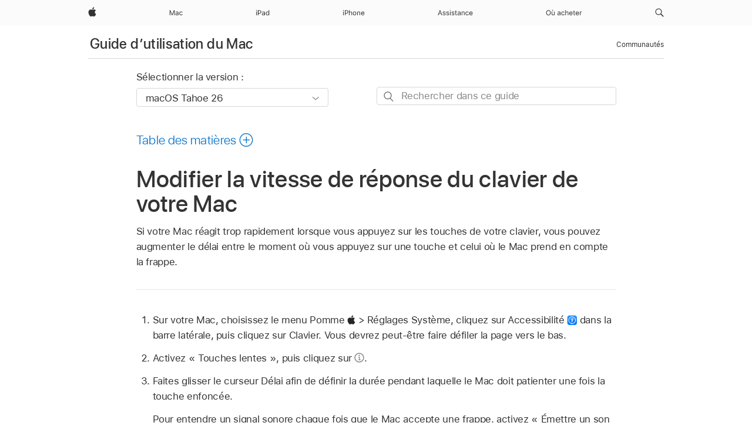

--- FILE ---
content_type: text/html;charset=utf-8
request_url: https://support.apple.com/fr-gq/guide/mac-help/mchlp2264/mac
body_size: 30634
content:

    
<!DOCTYPE html>
<html lang="fr" prefix="og: http://ogp.me/ns#" dir=ltr>

<head>
	<meta name="viewport" content="width=device-width, initial-scale=1" />
	<meta http-equiv="content-type" content="text/html; charset=UTF-8" />
	<title lang="fr">Modifier la vitesse de réponse du clavier de votre Mac - Assistance Apple (GQ)</title>
	<link rel="dns-prefetch" href="https://www.apple.com/" />
	<link rel="preconnect" href="https://www.apple.com/" crossorigin />
	<link rel="canonical" href="https://support.apple.com/fr-gq/guide/mac-help/mchlp2264/mac" />
	<link rel="apple-touch-icon" href="/favicon.ico">
    <link rel="icon" type="image/png" href="/favicon.ico">
	
	
		<meta name="description" content="Sur votre Mac, augmentez le délai de réponse entre le moment où vous appuyez sur une touche et celui où le Mac prend en compte la frappe." />
		<meta property="og:url" content="https://support.apple.com/fr-gq/guide/mac-help/mchlp2264/mac" />
		<meta property="og:title" content="Modifier la vitesse de réponse du clavier de votre Mac" />
		<meta property="og:description" content="Sur votre Mac, augmentez le délai de réponse entre le moment où vous appuyez sur une touche et celui où le Mac prend en compte la frappe." />
		<meta property="og:site_name" content="Apple Support" />
		<meta property="og:locale" content="fr_GQ" />
		<meta property="og:type" content="article" />
		<meta name="ac-gn-search-field[locale]" content="fr_GQ" />
	

	
	
	
	
		<link rel="alternate" hreflang="en-ie" href="https://support.apple.com/en-ie/guide/mac-help/mchlp2264/mac">
	
		<link rel="alternate" hreflang="ar-kw" href="https://support.apple.com/ar-kw/guide/mac-help/mchlp2264/mac">
	
		<link rel="alternate" hreflang="en-il" href="https://support.apple.com/en-il/guide/mac-help/mchlp2264/mac">
	
		<link rel="alternate" hreflang="ms-my" href="https://support.apple.com/ms-my/guide/mac-help/mchlp2264/mac">
	
		<link rel="alternate" hreflang="en-in" href="https://support.apple.com/en-in/guide/mac-help/mchlp2264/mac">
	
		<link rel="alternate" hreflang="en-ae" href="https://support.apple.com/en-ae/guide/mac-help/mchlp2264/mac">
	
		<link rel="alternate" hreflang="en-za" href="https://support.apple.com/en-za/guide/mac-help/mchlp2264/mac">
	
		<link rel="alternate" hreflang="ta-in" href="https://support.apple.com/ta-in/guide/mac-help/mchlp2264/mac">
	
		<link rel="alternate" hreflang="no-no" href="https://support.apple.com/no-no/guide/mac-help/mchlp2264/mac">
	
		<link rel="alternate" hreflang="en-al" href="https://support.apple.com/en-al/guide/mac-help/mchlp2264/mac">
	
		<link rel="alternate" hreflang="en-is" href="https://support.apple.com/en-is/guide/mac-help/mchlp2264/mac">
	
		<link rel="alternate" hreflang="el-gr" href="https://support.apple.com/el-gr/guide/mac-help/mchlp2264/mac">
	
		<link rel="alternate" hreflang="en-am" href="https://support.apple.com/en-am/guide/mac-help/mchlp2264/mac">
	
		<link rel="alternate" hreflang="nl-nl" href="https://support.apple.com/nl-nl/guide/mac-help/mchlp2264/mac">
	
		<link rel="alternate" hreflang="en-au" href="https://support.apple.com/en-au/guide/mac-help/mchlp2264/mac">
	
		<link rel="alternate" hreflang="he-il" href="https://support.apple.com/he-il/guide/mac-help/mchlp2264/mac">
	
		<link rel="alternate" hreflang="en-az" href="https://support.apple.com/en-az/guide/mac-help/mchlp2264/mac">
	
		<link rel="alternate" hreflang="or-in" href="https://support.apple.com/or-in/guide/mac-help/mchlp2264/mac">
	
		<link rel="alternate" hreflang="hu-hu" href="https://support.apple.com/hu-hu/guide/mac-help/mchlp2264/mac">
	
		<link rel="alternate" hreflang="ml-in" href="https://support.apple.com/ml-in/guide/mac-help/mchlp2264/mac">
	
		<link rel="alternate" hreflang="en-jo" href="https://support.apple.com/en-jo/guide/mac-help/mchlp2264/mac">
	
		<link rel="alternate" hreflang="en-bh" href="https://support.apple.com/en-bh/guide/mac-help/mchlp2264/mac">
	
		<link rel="alternate" hreflang="es-cl" href="https://support.apple.com/es-cl/guide/mac-help/mchlp2264/mac">
	
		<link rel="alternate" hreflang="fr-sn" href="https://support.apple.com/fr-sn/guide/mac-help/mchlp2264/mac">
	
		<link rel="alternate" hreflang="fr-ca" href="https://support.apple.com/fr-ca/guide/mac-help/mchlp2264/mac">
	
		<link rel="alternate" hreflang="es-co" href="https://support.apple.com/es-co/guide/mac-help/mchlp2264/mac">
	
		<link rel="alternate" hreflang="pl-pl" href="https://support.apple.com/pl-pl/guide/mac-help/mchlp2264/mac">
	
		<link rel="alternate" hreflang="en-bn" href="https://support.apple.com/en-bn/guide/mac-help/mchlp2264/mac">
	
		<link rel="alternate" hreflang="pt-pt" href="https://support.apple.com/pt-pt/guide/mac-help/mchlp2264/mac">
	
		<link rel="alternate" hreflang="en-sa" href="https://support.apple.com/en-sa/guide/mac-help/mchlp2264/mac">
	
		<link rel="alternate" hreflang="fr-be" href="https://support.apple.com/fr-be/guide/mac-help/mchlp2264/mac">
	
		<link rel="alternate" hreflang="ar-eg" href="https://support.apple.com/ar-eg/guide/mac-help/mchlp2264/mac">
	
		<link rel="alternate" hreflang="en-bw" href="https://support.apple.com/en-bw/guide/mac-help/mchlp2264/mac">
	
		<link rel="alternate" hreflang="en-sg" href="https://support.apple.com/en-sg/guide/mac-help/mchlp2264/mac">
	
		<link rel="alternate" hreflang="en-by" href="https://support.apple.com/en-by/guide/mac-help/mchlp2264/mac">
	
		<link rel="alternate" hreflang="en-ke" href="https://support.apple.com/en-ke/guide/mac-help/mchlp2264/mac">
	
		<link rel="alternate" hreflang="hr-hr" href="https://support.apple.com/hr-hr/guide/mac-help/mchlp2264/mac">
	
		<link rel="alternate" hreflang="en-om" href="https://support.apple.com/en-om/guide/mac-help/mchlp2264/mac">
	
		<link rel="alternate" hreflang="en-ge" href="https://support.apple.com/en-ge/guide/mac-help/mchlp2264/mac">
	
		<link rel="alternate" hreflang="zh-mo" href="https://support.apple.com/zh-mo/guide/mac-help/mchlp2264/mac">
	
		<link rel="alternate" hreflang="de-at" href="https://support.apple.com/de-at/guide/mac-help/mchlp2264/mac">
	
		<link rel="alternate" hreflang="en-gu" href="https://support.apple.com/en-gu/guide/mac-help/mchlp2264/mac">
	
		<link rel="alternate" hreflang="en-gw" href="https://support.apple.com/en-gw/guide/mac-help/mchlp2264/mac">
	
		<link rel="alternate" hreflang="fr-gn" href="https://support.apple.com/fr-gn/guide/mac-help/mchlp2264/mac">
	
		<link rel="alternate" hreflang="fr-gq" href="https://support.apple.com/fr-gq/guide/mac-help/mchlp2264/mac">
	
		<link rel="alternate" hreflang="cs-cz" href="https://support.apple.com/cs-cz/guide/mac-help/mchlp2264/mac">
	
		<link rel="alternate" hreflang="en-ph" href="https://support.apple.com/en-ph/guide/mac-help/mchlp2264/mac">
	
		<link rel="alternate" hreflang="zh-tw" href="https://support.apple.com/zh-tw/guide/mac-help/mchlp2264/mac">
	
		<link rel="alternate" hreflang="en-hk" href="https://support.apple.com/en-hk/guide/mac-help/mchlp2264/mac">
	
		<link rel="alternate" hreflang="ko-kr" href="https://support.apple.com/ko-kr/guide/mac-help/mchlp2264/mac">
	
		<link rel="alternate" hreflang="sk-sk" href="https://support.apple.com/sk-sk/guide/mac-help/mchlp2264/mac">
	
		<link rel="alternate" hreflang="ru-ru" href="https://support.apple.com/ru-ru/guide/mac-help/mchlp2264/mac">
	
		<link rel="alternate" hreflang="ar-om" href="https://support.apple.com/ar-om/guide/mac-help/mchlp2264/mac">
	
		<link rel="alternate" hreflang="en-qa" href="https://support.apple.com/en-qa/guide/mac-help/mchlp2264/mac">
	
		<link rel="alternate" hreflang="sv-se" href="https://support.apple.com/sv-se/guide/mac-help/mchlp2264/mac">
	
		<link rel="alternate" hreflang="mr-in" href="https://support.apple.com/mr-in/guide/mac-help/mchlp2264/mac">
	
		<link rel="alternate" hreflang="da-dk" href="https://support.apple.com/da-dk/guide/mac-help/mchlp2264/mac">
	
		<link rel="alternate" hreflang="uk-ua" href="https://support.apple.com/uk-ua/guide/mac-help/mchlp2264/mac">
	
		<link rel="alternate" hreflang="en-us" href="https://support.apple.com/guide/mac-help/mchlp2264/mac">
	
		<link rel="alternate" hreflang="en-mk" href="https://support.apple.com/en-mk/guide/mac-help/mchlp2264/mac">
	
		<link rel="alternate" hreflang="en-mn" href="https://support.apple.com/en-mn/guide/mac-help/mchlp2264/mac">
	
		<link rel="alternate" hreflang="gu-in" href="https://support.apple.com/gu-in/guide/mac-help/mchlp2264/mac">
	
		<link rel="alternate" hreflang="en-eg" href="https://support.apple.com/en-eg/guide/mac-help/mchlp2264/mac">
	
		<link rel="alternate" hreflang="en-mo" href="https://support.apple.com/en-mo/guide/mac-help/mchlp2264/mac">
	
		<link rel="alternate" hreflang="en-uz" href="https://support.apple.com/en-uz/guide/mac-help/mchlp2264/mac">
	
		<link rel="alternate" hreflang="fr-ne" href="https://support.apple.com/fr-ne/guide/mac-help/mchlp2264/mac">
	
		<link rel="alternate" hreflang="en-mt" href="https://support.apple.com/en-mt/guide/mac-help/mchlp2264/mac">
	
		<link rel="alternate" hreflang="nl-be" href="https://support.apple.com/nl-be/guide/mac-help/mchlp2264/mac">
	
		<link rel="alternate" hreflang="zh-cn" href="https://support.apple.com/zh-cn/guide/mac-help/mchlp2264/mac">
	
		<link rel="alternate" hreflang="te-in" href="https://support.apple.com/te-in/guide/mac-help/mchlp2264/mac">
	
		<link rel="alternate" hreflang="en-mz" href="https://support.apple.com/en-mz/guide/mac-help/mchlp2264/mac">
	
		<link rel="alternate" hreflang="fr-ml" href="https://support.apple.com/fr-ml/guide/mac-help/mchlp2264/mac">
	
		<link rel="alternate" hreflang="en-my" href="https://support.apple.com/en-my/guide/mac-help/mchlp2264/mac">
	
		<link rel="alternate" hreflang="hi-in" href="https://support.apple.com/hi-in/guide/mac-help/mchlp2264/mac">
	
		<link rel="alternate" hreflang="fr-mu" href="https://support.apple.com/fr-mu/guide/mac-help/mchlp2264/mac">
	
		<link rel="alternate" hreflang="en-ng" href="https://support.apple.com/en-ng/guide/mac-help/mchlp2264/mac">
	
		<link rel="alternate" hreflang="el-cy" href="https://support.apple.com/el-cy/guide/mac-help/mchlp2264/mac">
	
		<link rel="alternate" hreflang="en-vn" href="https://support.apple.com/en-vn/guide/mac-help/mchlp2264/mac">
	
		<link rel="alternate" hreflang="ja-jp" href="https://support.apple.com/ja-jp/guide/mac-help/mchlp2264/mac">
	
		<link rel="alternate" hreflang="de-ch" href="https://support.apple.com/de-ch/guide/mac-help/mchlp2264/mac">
	
		<link rel="alternate" hreflang="ar-qa" href="https://support.apple.com/ar-qa/guide/mac-help/mchlp2264/mac">
	
		<link rel="alternate" hreflang="en-nz" href="https://support.apple.com/en-nz/guide/mac-help/mchlp2264/mac">
	
		<link rel="alternate" hreflang="ro-ro" href="https://support.apple.com/ro-ro/guide/mac-help/mchlp2264/mac">
	
		<link rel="alternate" hreflang="it-ch" href="https://support.apple.com/it-ch/guide/mac-help/mchlp2264/mac">
	
		<link rel="alternate" hreflang="tr-tr" href="https://support.apple.com/tr-tr/guide/mac-help/mchlp2264/mac">
	
		<link rel="alternate" hreflang="fr-fr" href="https://support.apple.com/fr-fr/guide/mac-help/mchlp2264/mac">
	
		<link rel="alternate" hreflang="vi-vn" href="https://support.apple.com/vi-vn/guide/mac-help/mchlp2264/mac">
	
		<link rel="alternate" hreflang="en-gb" href="https://support.apple.com/en-gb/guide/mac-help/mchlp2264/mac">
	
		<link rel="alternate" hreflang="fi-fi" href="https://support.apple.com/fi-fi/guide/mac-help/mchlp2264/mac">
	
		<link rel="alternate" hreflang="en-kg" href="https://support.apple.com/en-kg/guide/mac-help/mchlp2264/mac">
	
		<link rel="alternate" hreflang="en-ca" href="https://support.apple.com/en-ca/guide/mac-help/mchlp2264/mac">
	
		<link rel="alternate" hreflang="fr-tn" href="https://support.apple.com/fr-tn/guide/mac-help/mchlp2264/mac">
	
		<link rel="alternate" hreflang="ar-ae" href="https://support.apple.com/ar-ae/guide/mac-help/mchlp2264/mac">
	
		<link rel="alternate" hreflang="sl-si" href="https://support.apple.com/sl-si/guide/mac-help/mchlp2264/mac">
	
		<link rel="alternate" hreflang="bn-in" href="https://support.apple.com/bn-in/guide/mac-help/mchlp2264/mac">
	
		<link rel="alternate" hreflang="en-kw" href="https://support.apple.com/en-kw/guide/mac-help/mchlp2264/mac">
	
		<link rel="alternate" hreflang="en-kz" href="https://support.apple.com/en-kz/guide/mac-help/mchlp2264/mac">
	
		<link rel="alternate" hreflang="fr-cf" href="https://support.apple.com/fr-cf/guide/mac-help/mchlp2264/mac">
	
		<link rel="alternate" hreflang="fr-ci" href="https://support.apple.com/fr-ci/guide/mac-help/mchlp2264/mac">
	
		<link rel="alternate" hreflang="pa-in" href="https://support.apple.com/pa-in/guide/mac-help/mchlp2264/mac">
	
		<link rel="alternate" hreflang="fr-ch" href="https://support.apple.com/fr-ch/guide/mac-help/mchlp2264/mac">
	
		<link rel="alternate" hreflang="es-us" href="https://support.apple.com/es-us/guide/mac-help/mchlp2264/mac">
	
		<link rel="alternate" hreflang="kn-in" href="https://support.apple.com/kn-in/guide/mac-help/mchlp2264/mac">
	
		<link rel="alternate" hreflang="fr-cm" href="https://support.apple.com/fr-cm/guide/mac-help/mchlp2264/mac">
	
		<link rel="alternate" hreflang="en-lb" href="https://support.apple.com/en-lb/guide/mac-help/mchlp2264/mac">
	
		<link rel="alternate" hreflang="en-tj" href="https://support.apple.com/en-tj/guide/mac-help/mchlp2264/mac">
	
		<link rel="alternate" hreflang="en-tm" href="https://support.apple.com/en-tm/guide/mac-help/mchlp2264/mac">
	
		<link rel="alternate" hreflang="ar-sa" href="https://support.apple.com/ar-sa/guide/mac-help/mchlp2264/mac">
	
		<link rel="alternate" hreflang="ca-es" href="https://support.apple.com/ca-es/guide/mac-help/mchlp2264/mac">
	
		<link rel="alternate" hreflang="de-de" href="https://support.apple.com/de-de/guide/mac-help/mchlp2264/mac">
	
		<link rel="alternate" hreflang="en-lk" href="https://support.apple.com/en-lk/guide/mac-help/mchlp2264/mac">
	
		<link rel="alternate" hreflang="fr-ma" href="https://support.apple.com/fr-ma/guide/mac-help/mchlp2264/mac">
	
		<link rel="alternate" hreflang="zh-hk" href="https://support.apple.com/zh-hk/guide/mac-help/mchlp2264/mac">
	
		<link rel="alternate" hreflang="pt-br" href="https://support.apple.com/pt-br/guide/mac-help/mchlp2264/mac">
	
		<link rel="alternate" hreflang="de-li" href="https://support.apple.com/de-li/guide/mac-help/mchlp2264/mac">
	
		<link rel="alternate" hreflang="es-es" href="https://support.apple.com/es-es/guide/mac-help/mchlp2264/mac">
	
		<link rel="alternate" hreflang="ar-bh" href="https://support.apple.com/ar-bh/guide/mac-help/mchlp2264/mac">
	
		<link rel="alternate" hreflang="fr-mg" href="https://support.apple.com/fr-mg/guide/mac-help/mchlp2264/mac">
	
		<link rel="alternate" hreflang="ar-jo" href="https://support.apple.com/ar-jo/guide/mac-help/mchlp2264/mac">
	
		<link rel="alternate" hreflang="es-mx" href="https://support.apple.com/es-mx/guide/mac-help/mchlp2264/mac">
	
		<link rel="alternate" hreflang="it-it" href="https://support.apple.com/it-it/guide/mac-help/mchlp2264/mac">
	
		<link rel="alternate" hreflang="ur-in" href="https://support.apple.com/ur-in/guide/mac-help/mchlp2264/mac">
	
		<link rel="alternate" hreflang="id-id" href="https://support.apple.com/id-id/guide/mac-help/mchlp2264/mac">
	
		<link rel="alternate" hreflang="de-lu" href="https://support.apple.com/de-lu/guide/mac-help/mchlp2264/mac">
	
		<link rel="alternate" hreflang="en-md" href="https://support.apple.com/en-md/guide/mac-help/mchlp2264/mac">
	
		<link rel="alternate" hreflang="fr-lu" href="https://support.apple.com/fr-lu/guide/mac-help/mchlp2264/mac">
	
		<link rel="alternate" hreflang="en-me" href="https://support.apple.com/en-me/guide/mac-help/mchlp2264/mac">
	
		<link rel="alternate" hreflang="th-th" href="https://support.apple.com/th-th/guide/mac-help/mchlp2264/mac">
	

		<link rel="preload" as="style" href="/clientside/build/apd-sasskit.built.css" onload="this.onload=null;this.rel='stylesheet'">
		<noscript>
			<link rel="stylesheet" href="/clientside/build/apd-sasskit.built.css" type="text/css" />
		</noscript>

		
			<link rel="preload" as="style" href="/clientside/build/app-apd.css" onload="this.onload=null;this.rel='stylesheet'">
			<noscript>
				<link rel="stylesheet" href="/clientside/build/app-apd.css" type="text/css" />
			</noscript>
    	

	
    <link rel="preload" as="style"
        href="//www.apple.com/wss/fonts?families=SF+Pro,v1:200,300,400,500,600|SF+Pro+Icons,v1"
        onload="this.onload=null;this.rel='stylesheet'">
    <noscript>
        <link rel="stylesheet" href="//www.apple.com/wss/fonts?families=SF+Pro,v1:200,300,400,500,600|SF+Pro+Icons,v1" type="text/css" />
    </noscript>


	<script>
 
    var _applemd = {
        page: {
            
            site_section: "kb",
            
            content_type: "bk",
            info_type: "",
            topics: "",
            in_house: "",
            locale: "fr-gq",
            
                content_template: "topic",
            
            friendly_content: {
                title: `Guide d’utilisation du Mac`,
                publish_date: "12232025",
                
                    topic_id:   "MCHLP2264",
                    article_id        :   "BK_E6C98C6CC7E83B9388A5DBF2A3D5B0F5_MCHLP2264",
                    product_version   :   "mac-help, 26",
                    os_version        :   "macOS Tahoe 26, 26",
                    article_version   :   "1"
                
            },
            
            
        },
        
            product: "mac-help"
        
    };
    const isMobilePlayer = /iPhone|iPod|Android/i.test(navigator.userAgent);
    

</script>

	
	<script>
		var data = {	
			showHelpFulfeedBack: true,
			id: "BK_E6C98C6CC7E83B9388A5DBF2A3D5B0F5_MCHLP2264",
			locale: "fr_FR",
			podCookie: "gq~fr",
			source : "",
			isSecureEnv: false,
			dtmPageSource: "topic",
			domain: "support.apple.com",
			isNeighborJsEnabled: true,
            dtmPageName: "acs.pageload"
		}
		window.appState = JSON.stringify(data);
	</script>
	 
		<script src="/clientside/build/nn.js" type="text/javascript" charset="utf-8"></script>
<script>
    
     var neighborInitData = {
        appDataSchemaVersion: '1.0.0',
        webVitalDataThrottlingPercentage: 100,
        reportThrottledWebVitalDataTypes: ['system:dom-content-loaded', 'system:load', 'system:unfocus', 'system:focus', 'system:unload', 'system:page-hide', 'system:visibility-change-visible', 'system:visibility-change-hidden', 'system:event', 'app:load', 'app:unload', 'app:event'],
        trackMarcomSearch: true,
        trackSurvey: true,
        
        endpoint: 'https://supportmetrics.apple.com/content/services/stats'
    }
</script>

	



</head>


	<body id="mchlp2264" dir="ltr" data-istaskopen="true" lang="fr" class="ac-gn-current-support no-js AppleTopic apd-topic dark-mode-enabled" data-designversion="2" itemscope
		itemtype="https://schema.org/TechArticle">

    
	
		





		 <meta name="globalnav-store-key" content="S2A49YFKJF2JAT22K" />
<meta name="globalnav-search-field[name]" content="q" />
<meta name="globalnav-search-field[action]" content="https://support.apple.com/kb/index" />
<meta name="globalnav-search-field[src]" content="globalnav_support" />
<meta name="globalnav-search-field[type]" content="organic" />
<meta name="globalnav-search-field[page]" content="search" />
<meta name="globalnav-search-field[locale]" content="fr_GQ" />
<meta name="globalnav-search-field[placeholder]" content="Rechercher dans l’assistance" />
<link
  rel="stylesheet"
  type="text/css"
  href="https://www.apple.com/api-www/global-elements/global-header/v1/assets/globalheader.css"
/>
<div id="globalheader" class="globalnav-scrim globalheader-light"><aside id="globalmessage-segment" lang="fr-GQ" dir="ltr" class="globalmessage-segment"><ul data-strings="{}" class="globalmessage-segment-content"></ul></aside><nav id="globalnav" lang="fr-GQ" dir="ltr" aria-label="Global" data-analytics-element-engagement-start="globalnav:onFlyoutOpen" data-analytics-element-engagement-end="globalnav:onFlyoutClose" data-analytics-activitymap-region-id="global nav" data-analytics-region="global nav" class="globalnav no-js   "><div class="globalnav-content"><div class="globalnav-item globalnav-menuback"><button aria-label="Menu principal" class="globalnav-menuback-button"><span class="globalnav-chevron-icon"><svg height="48" viewBox="0 0 9 48" width="9" xmlns="http://www.w3.org/2000/svg"><path d="m1.5618 24.0621 6.5581-6.4238c.2368-.2319.2407-.6118.0088-.8486-.2324-.2373-.6123-.2407-.8486-.0088l-7 6.8569c-.1157.1138-.1807.2695-.1802.4316.001.1621.0674.3174.1846.4297l7 6.7241c.1162.1118.2661.1675.4155.1675.1577 0 .3149-.062.4326-.1846.2295-.2388.2222-.6187-.0171-.8481z"></path></svg></span></button></div><ul id="globalnav-list" class="globalnav-list"><li data-analytics-element-engagement="globalnav hover - apple" class="
				globalnav-item
				globalnav-item-apple
				
				
			"><a href="https://www.apple.com/gq/" data-globalnav-item-name="apple" data-analytics-title="apple home" aria-label="Apple" class="globalnav-link globalnav-link-apple"><span class="globalnav-image-regular globalnav-link-image"><svg height="44" viewBox="0 0 14 44" width="14" xmlns="http://www.w3.org/2000/svg"><path d="m13.0729 17.6825a3.61 3.61 0 0 0 -1.7248 3.0365 3.5132 3.5132 0 0 0 2.1379 3.2223 8.394 8.394 0 0 1 -1.0948 2.2618c-.6816.9812-1.3943 1.9623-2.4787 1.9623s-1.3633-.63-2.613-.63c-1.2187 0-1.6525.6507-2.644.6507s-1.6834-.9089-2.4787-2.0243a9.7842 9.7842 0 0 1 -1.6628-5.2776c0-3.0984 2.014-4.7405 3.9969-4.7405 1.0535 0 1.9314.6919 2.5924.6919.63 0 1.6112-.7333 2.8092-.7333a3.7579 3.7579 0 0 1 3.1604 1.5802zm-3.7284-2.8918a3.5615 3.5615 0 0 0 .8469-2.22 1.5353 1.5353 0 0 0 -.031-.32 3.5686 3.5686 0 0 0 -2.3445 1.2084 3.4629 3.4629 0 0 0 -.8779 2.1585 1.419 1.419 0 0 0 .031.2892 1.19 1.19 0 0 0 .2169.0207 3.0935 3.0935 0 0 0 2.1586-1.1368z"></path></svg></span><span class="globalnav-image-compact globalnav-link-image"><svg height="48" viewBox="0 0 17 48" width="17" xmlns="http://www.w3.org/2000/svg"><path d="m15.5752 19.0792a4.2055 4.2055 0 0 0 -2.01 3.5376 4.0931 4.0931 0 0 0 2.4908 3.7542 9.7779 9.7779 0 0 1 -1.2755 2.6351c-.7941 1.1431-1.6244 2.2862-2.8878 2.2862s-1.5883-.734-3.0443-.734c-1.42 0-1.9252.7581-3.08.7581s-1.9611-1.0589-2.8876-2.3584a11.3987 11.3987 0 0 1 -1.9373-6.1487c0-3.61 2.3464-5.523 4.6566-5.523 1.2274 0 2.25.8062 3.02.8062.734 0 1.8771-.8543 3.2729-.8543a4.3778 4.3778 0 0 1 3.6822 1.841zm-6.8586-2.0456a1.3865 1.3865 0 0 1 -.2527-.024 1.6557 1.6557 0 0 1 -.0361-.337 4.0341 4.0341 0 0 1 1.0228-2.5148 4.1571 4.1571 0 0 1 2.7314-1.4078 1.7815 1.7815 0 0 1 .0361.373 4.1487 4.1487 0 0 1 -.9867 2.587 3.6039 3.6039 0 0 1 -2.5148 1.3236z"></path></svg></span><span class="globalnav-link-text">Apple</span></a></li><li data-topnav-flyout-item="menu" data-topnav-flyout-label="Menu" role="none" class="globalnav-item globalnav-menu"><div data-topnav-flyout="menu" class="globalnav-flyout"><div class="globalnav-menu-list"><div data-analytics-element-engagement="globalnav hover - mac" class="
				globalnav-item
				globalnav-item-mac
				globalnav-item-menu
				
			"><ul role="none" class="globalnav-submenu-trigger-group"><li class="globalnav-submenu-trigger-item"><a href="https://www.apple.com/gq/mac/" data-globalnav-item-name="mac" data-topnav-flyout-trigger-compact="true" data-analytics-title="mac" data-analytics-element-engagement="hover - mac" aria-label="Mac" class="globalnav-link globalnav-submenu-trigger-link globalnav-link-mac"><span class="globalnav-link-text-container"><span class="globalnav-image-regular globalnav-link-image"><svg height="44" viewBox="0 0 23 44" width="23" xmlns="http://www.w3.org/2000/svg"><path d="m8.1558 25.9987v-6.457h-.0703l-2.666 6.457h-.8907l-2.666-6.457h-.0703v6.457h-.9844v-8.4551h1.2246l2.8945 7.0547h.0938l2.8945-7.0547h1.2246v8.4551zm2.5166-1.7696c0-1.1309.832-1.7812 2.3027-1.8691l1.8223-.1113v-.5742c0-.7793-.4863-1.207-1.4297-1.207-.7559 0-1.2832.2871-1.4238.7852h-1.0195c.1348-1.0137 1.1309-1.6816 2.4785-1.6816 1.541 0 2.4023.791 2.4023 2.1035v4.3242h-.9609v-.9318h-.0938c-.4102.6738-1.1016 1.043-1.9453 1.043-1.2246 0-2.1328-.7266-2.1328-1.8809zm4.125-.5859v-.5801l-1.6992.1113c-.9609.0645-1.3828.3984-1.3828 1.0312 0 .6445.5449 1.0195 1.2773 1.0195 1.0371.0001 1.8047-.6796 1.8047-1.5819zm6.958-2.0273c-.1641-.627-.7207-1.1367-1.6289-1.1367-1.1367 0-1.8516.9082-1.8516 2.3379 0 1.459.7266 2.3848 1.8516 2.3848.8496 0 1.4414-.3926 1.6289-1.1074h1.0195c-.1816 1.1602-1.125 2.0156-2.6426 2.0156-1.7695 0-2.9004-1.2832-2.9004-3.293 0-1.9688 1.125-3.2461 2.8945-3.2461 1.5352 0 2.4727.9199 2.6484 2.0449z"></path></svg></span><span class="globalnav-link-text">Mac</span></span></a></li></ul></div><div data-analytics-element-engagement="globalnav hover - ipad" class="
				globalnav-item
				globalnav-item-ipad
				globalnav-item-menu
				
			"><ul role="none" class="globalnav-submenu-trigger-group"><li class="globalnav-submenu-trigger-item"><a href="https://www.apple.com/gq/ipad/" data-globalnav-item-name="ipad" data-topnav-flyout-trigger-compact="true" data-analytics-title="ipad" data-analytics-element-engagement="hover - ipad" aria-label="iPad" class="globalnav-link globalnav-submenu-trigger-link globalnav-link-ipad"><span class="globalnav-link-text-container"><span class="globalnav-image-regular globalnav-link-image"><svg height="44" viewBox="0 0 24 44" width="24" xmlns="http://www.w3.org/2000/svg"><path d="m14.9575 23.7002c0 .902-.768 1.582-1.805 1.582-.732 0-1.277-.375-1.277-1.02 0-.632.422-.966 1.383-1.031l1.699-.111zm-1.395-4.072c-1.347 0-2.343.668-2.478 1.681h1.019c.141-.498.668-.785 1.424-.785.944 0 1.43.428 1.43 1.207v.574l-1.822.112c-1.471.088-2.303.738-2.303 1.869 0 1.154.908 1.881 2.133 1.881.844 0 1.535-.369 1.945-1.043h.094v.931h.961v-4.324c0-1.312-.862-2.103-2.403-2.103zm6.769 5.575c-1.155 0-1.846-.885-1.846-2.361 0-1.471.697-2.362 1.846-2.362 1.142 0 1.857.914 1.857 2.362 0 1.459-.709 2.361-1.857 2.361zm1.834-8.027v3.503h-.088c-.358-.691-1.102-1.107-1.981-1.107-1.605 0-2.654 1.289-2.654 3.27 0 1.986 1.037 3.269 2.654 3.269.873 0 1.623-.416 2.022-1.119h.093v1.008h.961v-8.824zm-15.394 4.869h-1.863v-3.563h1.863c1.225 0 1.899.639 1.899 1.799 0 1.119-.697 1.764-1.899 1.764zm.276-4.5h-3.194v8.455h1.055v-3.018h2.127c1.588 0 2.719-1.119 2.719-2.701 0-1.611-1.108-2.736-2.707-2.736zm-6.064 8.454h1.008v-6.316h-1.008zm-.199-8.237c0-.387.316-.704.703-.704s.703.317.703.704c0 .386-.316.703-.703.703s-.703-.317-.703-.703z"></path></svg></span><span class="globalnav-link-text">iPad</span></span></a></li></ul></div><div data-analytics-element-engagement="globalnav hover - iphone" class="
				globalnav-item
				globalnav-item-iphone
				globalnav-item-menu
				
			"><ul role="none" class="globalnav-submenu-trigger-group"><li class="globalnav-submenu-trigger-item"><a href="https://www.apple.com/gq/iphone/" data-globalnav-item-name="iphone" data-topnav-flyout-trigger-compact="true" data-analytics-title="iphone" data-analytics-element-engagement="hover - iphone" aria-label="iPhone" class="globalnav-link globalnav-submenu-trigger-link globalnav-link-iphone"><span class="globalnav-link-text-container"><span class="globalnav-image-regular globalnav-link-image"><svg height="44" viewBox="0 0 38 44" width="38" xmlns="http://www.w3.org/2000/svg"><path d="m32.7129 22.3203h3.48c-.023-1.119-.691-1.857-1.693-1.857-1.008 0-1.711.738-1.787 1.857zm4.459 2.045c-.293 1.078-1.277 1.746-2.66 1.746-1.752 0-2.848-1.266-2.848-3.264 0-1.986 1.113-3.275 2.848-3.275 1.705 0 2.742 1.213 2.742 3.176v.386h-4.541v.047c.053 1.248.75 2.039 1.822 2.039.815 0 1.366-.298 1.629-.855zm-12.282-4.682h.961v.996h.094c.316-.697.932-1.107 1.898-1.107 1.418 0 2.209.838 2.209 2.338v4.09h-1.007v-3.844c0-1.137-.481-1.676-1.489-1.676s-1.658.674-1.658 1.781v3.739h-1.008zm-2.499 3.158c0-1.5-.674-2.361-1.869-2.361-1.196 0-1.87.861-1.87 2.361 0 1.495.674 2.362 1.87 2.362 1.195 0 1.869-.867 1.869-2.362zm-4.782 0c0-2.033 1.114-3.269 2.913-3.269 1.798 0 2.912 1.236 2.912 3.269 0 2.028-1.114 3.27-2.912 3.27-1.799 0-2.913-1.242-2.913-3.27zm-6.636-5.666h1.008v3.504h.093c.317-.697.979-1.107 1.946-1.107 1.336 0 2.179.855 2.179 2.338v4.09h-1.007v-3.844c0-1.119-.504-1.676-1.459-1.676-1.131 0-1.752.715-1.752 1.781v3.739h-1.008zm-6.015 4.87h1.863c1.202 0 1.899-.645 1.899-1.764 0-1.16-.674-1.799-1.899-1.799h-1.863zm2.139-4.5c1.599 0 2.707 1.125 2.707 2.736 0 1.582-1.131 2.701-2.719 2.701h-2.127v3.018h-1.055v-8.455zm-6.114 8.454h1.008v-6.316h-1.008zm-.2-8.238c0-.386.317-.703.703-.703.387 0 .704.317.704.703 0 .387-.317.704-.704.704-.386 0-.703-.317-.703-.704z"></path></svg></span><span class="globalnav-link-text">iPhone</span></span></a></li></ul></div><div data-analytics-element-engagement="globalnav hover - support" class="
				globalnav-item
				globalnav-item-support
				globalnav-item-menu
				
			"><ul role="none" class="globalnav-submenu-trigger-group"><li class="globalnav-submenu-trigger-item"><a href="https://support.apple.com/fr-gq/?cid=gn-ols-home-hp-tab" data-globalnav-item-name="support" data-topnav-flyout-trigger-compact="true" data-analytics-title="support" data-analytics-element-engagement="hover - support" data-analytics-exit-link="true" aria-label="Assistance" class="globalnav-link globalnav-submenu-trigger-link globalnav-link-support"><span class="globalnav-link-text-container"><span class="globalnav-image-regular globalnav-link-image"><svg height="44" viewBox="0 0 60 44" width="60" xmlns="http://www.w3.org/2000/svg"><path d="m5.6803 23.5715h-3.3633l-.8496 2.4199h-1.1074l3.1172-8.4551h1.043l3.1172 8.4551h-1.1075zm-3.0527-.8965h2.7422l-1.3242-3.7734h-.0938zm8.3349-3.1113c1.3242 0 2.2441.6562 2.3789 1.6934h-.9961c-.1348-.5039-.627-.8379-1.3887-.8379-.75 0-1.3359.3809-1.3359.9434 0 .4336.3516.7031 1.0957.8848l.9727.2344c1.1895.2871 1.7637.8027 1.7637 1.7109 0 1.1309-1.0957 1.9102-2.5312 1.9102-1.4062 0-2.373-.6738-2.4844-1.7227h1.0371c.1699.5332.6738.873 1.4824.873.8496 0 1.459-.4043 1.459-.9844 0-.4336-.3281-.7266-1.002-.8906l-1.084-.2637c-1.1836-.2871-1.7227-.7969-1.7227-1.7109.0001-1.0489 1.0137-1.8399 2.3555-1.8399zm6.044 0c1.3242 0 2.2441.6562 2.3789 1.6934h-.9961c-.1348-.5039-.627-.8379-1.3887-.8379-.75 0-1.3359.3809-1.3359.9434 0 .4336.3516.7031 1.0957.8848l.9727.2344c1.1895.2871 1.7637.8027 1.7637 1.7109 0 1.1309-1.0957 1.9102-2.5312 1.9102-1.4063 0-2.373-.6738-2.4844-1.7227h1.0371c.1699.5332.6738.873 1.4824.873.8496 0 1.459-.4043 1.459-.9844 0-.4336-.3281-.7266-1.002-.8906l-1.084-.2637c-1.1836-.2871-1.7227-.7969-1.7227-1.7109 0-1.0489 1.0137-1.8399 2.3555-1.8399zm3.7768-1.8106c0-.3867.3164-.7031.7031-.7031s.7031.3164.7031.7031-.3164.7031-.7031.7031-.7031-.3164-.7031-.7031zm.1993 1.9219h1.0078v6.3164h-1.0078zm5.0185-.1113c1.3242 0 2.2441.6562 2.3789 1.6934h-.9961c-.1348-.5039-.627-.8379-1.3887-.8379-.75 0-1.3359.3809-1.3359.9434 0 .4336.3516.7031 1.0957.8848l.9727.2344c1.1895.2871 1.7637.8027 1.7637 1.7109 0 1.1309-1.0957 1.9102-2.5312 1.9102-1.4062 0-2.373-.6738-2.4844-1.7227h1.0371c.1699.5332.6738.873 1.4824.873.8496 0 1.459-.4043 1.459-.9844 0-.4336-.3281-.7266-1.002-.8906l-1.084-.2637c-1.1836-.2871-1.7227-.7969-1.7227-1.7109 0-1.0489 1.0137-1.8399 2.3555-1.8399zm5.3233-1.5235v1.6348h1.4062v.8438h-1.4062v3.5742c0 .7441.2812 1.0605.9375 1.0605.1816 0 .2812-.0059.4688-.0234v.8496c-.1992.0352-.3926.0586-.5918.0586-1.3008 0-1.8223-.4805-1.8223-1.6875v-3.832h-1.0196v-.8438h1.0195v-1.6348zm2.4345 6.1817c0-1.1309.832-1.7812 2.3027-1.8691l1.8223-.1113v-.5742c0-.7793-.4863-1.207-1.4297-1.207-.7559 0-1.2832.2871-1.4238.7852h-1.0195c.1348-1.0137 1.1309-1.6816 2.4785-1.6816 1.541 0 2.4023.791 2.4023 2.1035v4.3242h-.9609v-.9316h-.0938c-.4102.6738-1.1016 1.043-1.9453 1.043-1.2246-.0003-2.1328-.7268-2.1328-1.8811zm4.125-.586v-.5801l-1.6992.1113c-.9609.0645-1.3828.3984-1.3828 1.0312 0 .6445.5449 1.0195 1.2773 1.0195 1.0371.0002 1.8047-.6795 1.8047-1.5819zm2.7515-3.9609h.9609v.9961h.0938c.3164-.6973.9316-1.1074 1.8984-1.1074 1.418 0 2.209.8379 2.209 2.3379v4.0898h-1.0078v-3.8438c0-1.1367-.4805-1.6758-1.4883-1.6758s-1.6582.6738-1.6582 1.7812v3.7383h-1.0078zm11.0889 1.9336c-.1641-.627-.7207-1.1367-1.6289-1.1367-1.1367 0-1.8516.9082-1.8516 2.3379 0 1.459.7266 2.3848 1.8516 2.3848.8496 0 1.4414-.3926 1.6289-1.1074h1.0195c-.1816 1.1602-1.125 2.0156-2.6426 2.0156-1.7695 0-2.9004-1.2832-2.9004-3.293 0-1.9688 1.125-3.2461 2.8945-3.2461 1.5352 0 2.4727.9199 2.6484 2.0449zm7.5791 2.748c-.293 1.0781-1.2773 1.7461-2.6602 1.7461-1.752 0-2.8477-1.2656-2.8477-3.2637 0-1.9863 1.1133-3.2754 2.8477-3.2754 1.7051 0 2.7422 1.2129 2.7422 3.1758v.3867h-4.541v.0469c.0527 1.248.75 2.0391 1.8223 2.0391.8145 0 1.3652-.2988 1.6289-.8555zm-4.459-2.0449h3.4805c-.0234-1.1191-.6914-1.8574-1.6934-1.8574-1.0078 0-1.711.7383-1.7871 1.8574z"></path></svg></span><span class="globalnav-link-text">Assistance</span></span></a></li></ul></div><div data-analytics-element-engagement="globalnav hover - where-to-buy" class="
				globalnav-item
				globalnav-item-where-to-buy
				globalnav-item-menu
				
			"><ul role="none" class="globalnav-submenu-trigger-group"><li class="globalnav-submenu-trigger-item"><a href="https://www.apple.com/gq/buy/" data-globalnav-item-name="where-to-buy" data-topnav-flyout-trigger-compact="true" data-analytics-title="where to buy" data-analytics-element-engagement="hover - where to buy" aria-label="Où acheter" class="globalnav-link globalnav-submenu-trigger-link globalnav-link-where-to-buy"><span class="globalnav-link-text-container"><span class="globalnav-image-regular globalnav-link-image"><svg height="44" viewBox="0 0 62 44" width="62" xmlns="http://www.w3.org/2000/svg"><path d="m8.4278 21.7603c0 2.7012-1.4648 4.4297-3.8789 4.4297-2.4258 0-3.8789-1.7227-3.8789-4.4297 0-2.7188 1.4883-4.4238 3.8789-4.4238 2.4024 0 3.8789 1.7109 3.8789 4.4238zm-6.6738 0c0 2.0977 1.0371 3.457 2.7949 3.457 1.7344 0 2.7949-1.3594 2.7949-3.457 0-2.1152-1.0664-3.4512-2.7949-3.4512-1.7226 0-2.7949 1.336-2.7949 3.4512zm13.3623 4.2305h-.9609v-.9902h-.0938c-.3164.7031-.9902 1.1016-1.957 1.1016-1.418 0-2.1562-.8438-2.1562-2.3379v-4.0898h1.0078v3.8438c0 1.1367.4219 1.6641 1.4297 1.6641 1.1133 0 1.7227-.6621 1.7227-1.7695v-3.7383h1.0078v6.3162zm-4.3945-9.1875h1.207l1.0371 1.9922h-.8906zm9.0649 7.418c0-1.1309.832-1.7812 2.3027-1.8691l1.8223-.1113v-.5742c0-.7793-.4863-1.207-1.4297-1.207-.7559 0-1.2832.2871-1.4238.7852h-1.0195c.1348-1.0137 1.1309-1.6816 2.4785-1.6816 1.541 0 2.4023.791 2.4023 2.1035v4.3242h-.9609v-.9316h-.0938c-.4102.6738-1.1016 1.043-1.9453 1.043-1.2246-.0003-2.1328-.7269-2.1328-1.8811zm4.125-.586v-.5801l-1.6992.1113c-.9609.0645-1.3828.3984-1.3828 1.0312 0 .6445.5449 1.0195 1.2773 1.0195 1.0371.0001 1.8047-.6795 1.8047-1.5819zm6.958-2.0273c-.1641-.627-.7207-1.1367-1.6289-1.1367-1.1367 0-1.8516.9082-1.8516 2.3379 0 1.459.7266 2.3848 1.8516 2.3848.8496 0 1.4414-.3926 1.6289-1.1074h1.0195c-.1816 1.1602-1.125 2.0156-2.6426 2.0156-1.7695 0-2.9004-1.2832-2.9004-3.293 0-1.9688 1.125-3.2461 2.8945-3.2461 1.5352 0 2.4727.9199 2.6484 2.0449zm2.4463-4.4414h1.0078v3.5039h.0938c.3164-.6973.9785-1.1074 1.9453-1.1074 1.3359 0 2.1797.8555 2.1797 2.3379v4.0898h-1.0078v-3.8438c0-1.1191-.5039-1.6758-1.459-1.6758-1.1309 0-1.752.7148-1.752 1.7812v3.7383h-1.0078zm12.1377 7.1894c-.293 1.0781-1.2773 1.7461-2.6602 1.7461-1.752 0-2.8477-1.2656-2.8477-3.2637 0-1.9863 1.1133-3.2754 2.8477-3.2754 1.7051 0 2.7422 1.2129 2.7422 3.1758v.3867h-4.541v.0469c.0527 1.248.75 2.0391 1.8223 2.0391.8145 0 1.3652-.2988 1.6289-.8555zm-4.459-2.0449h3.4805c-.0234-1.1191-.6914-1.8574-1.6934-1.8574-1.0078 0-1.7109.7383-1.7871 1.8574zm7.4331-4.2715v1.6348h1.4062v.8438h-1.4062v3.5742c0 .7441.2812 1.0605.9375 1.0605.1816 0 .2812-.0059.4688-.0234v.8496c-.1992.0352-.3926.0586-.5918.0586-1.3008 0-1.8223-.4805-1.8223-1.6875v-3.832h-1.0195v-.8438h1.0195v-1.6348zm7.9131 6.3164c-.293 1.0781-1.2773 1.7461-2.6602 1.7461-1.752 0-2.8477-1.2656-2.8477-3.2637 0-1.9863 1.1133-3.2754 2.8477-3.2754 1.7051 0 2.7422 1.2129 2.7422 3.1758v.3867h-4.541v.0469c.0527 1.248.75 2.0391 1.8223 2.0391.8145 0 1.3652-.2988 1.6289-.8555zm-4.459-2.0449h3.4805c-.0234-1.1191-.6914-1.8574-1.6934-1.8574-1.0078 0-1.7109.7383-1.7871 1.8574zm6.0029-2.6367h.9609v.9375h.0938c.1875-.6152.9141-1.0488 1.752-1.0488.1641 0 .375.0117.5039.0293v1.0078c-.082-.0234-.4453-.0586-.6445-.0586-.9609 0-1.6582.6445-1.6582 1.5352v3.9141h-1.0078v-6.3165z"></path></svg></span><span class="globalnav-link-text">Où acheter</span></span></a></li></ul></div></div></div></li><li data-topnav-flyout-label="Rechercher sur apple.com" data-analytics-title="open - search field" class="globalnav-item globalnav-search"><a role="button" id="globalnav-menubutton-link-search" href="https://support.apple.com/kb/index?page=search&locale=fr_GQ" data-topnav-flyout-trigger-regular="true" data-topnav-flyout-trigger-compact="true" aria-label="Rechercher sur apple.com" data-analytics-title="open - search field" class="globalnav-link globalnav-link-search"><span class="globalnav-image-regular"><svg xmlns="http://www.w3.org/2000/svg" width="15px" height="44px" viewBox="0 0 15 44">
<path d="M14.298,27.202l-3.87-3.87c0.701-0.929,1.122-2.081,1.122-3.332c0-3.06-2.489-5.55-5.55-5.55c-3.06,0-5.55,2.49-5.55,5.55 c0,3.061,2.49,5.55,5.55,5.55c1.251,0,2.403-0.421,3.332-1.122l3.87,3.87c0.151,0.151,0.35,0.228,0.548,0.228 s0.396-0.076,0.548-0.228C14.601,27.995,14.601,27.505,14.298,27.202z M1.55,20c0-2.454,1.997-4.45,4.45-4.45 c2.454,0,4.45,1.997,4.45,4.45S8.454,24.45,6,24.45C3.546,24.45,1.55,22.454,1.55,20z"></path>
</svg>
</span><span class="globalnav-image-compact"><svg height="48" viewBox="0 0 17 48" width="17" xmlns="http://www.w3.org/2000/svg"><path d="m16.2294 29.9556-4.1755-4.0821a6.4711 6.4711 0 1 0 -1.2839 1.2625l4.2005 4.1066a.9.9 0 1 0 1.2588-1.287zm-14.5294-8.0017a5.2455 5.2455 0 1 1 5.2455 5.2527 5.2549 5.2549 0 0 1 -5.2455-5.2527z"></path></svg></span></a><div id="globalnav-submenu-search" aria-labelledby="globalnav-menubutton-link-search" class="globalnav-flyout globalnav-submenu"><div class="globalnav-flyout-scroll-container"><div class="globalnav-flyout-content globalnav-submenu-content"><form action="https://support.apple.com/kb/index" method="get" class="globalnav-searchfield"><div class="globalnav-searchfield-wrapper"><input placeholder="Rechercher sur apple.com" aria-label="Rechercher sur apple.com" autocorrect="off" autocapitalize="off" autocomplete="off" spellcheck="false" class="globalnav-searchfield-input" name="q"><input id="globalnav-searchfield-src" type="hidden" name="src" value><input type="hidden" name="type" value><input type="hidden" name="page" value><input type="hidden" name="locale" value><button aria-label="Effacer les termes de la recherche" tabindex="-1" type="button" class="globalnav-searchfield-reset"><span class="globalnav-image-regular"><svg height="14" viewBox="0 0 14 14" width="14" xmlns="http://www.w3.org/2000/svg"><path d="m7 .0339a6.9661 6.9661 0 1 0 6.9661 6.9661 6.9661 6.9661 0 0 0 -6.9661-6.9661zm2.798 8.9867a.55.55 0 0 1 -.778.7774l-2.02-2.02-2.02 2.02a.55.55 0 0 1 -.7784-.7774l2.0206-2.0206-2.0204-2.02a.55.55 0 0 1 .7782-.7778l2.02 2.02 2.02-2.02a.55.55 0 0 1 .778.7778l-2.0203 2.02z"></path></svg></span><span class="globalnav-image-compact"><svg height="16" viewBox="0 0 16 16" width="16" xmlns="http://www.w3.org/2000/svg"><path d="m0 8a8.0474 8.0474 0 0 1 7.9922-8 8.0609 8.0609 0 0 1 8.0078 8 8.0541 8.0541 0 0 1 -8 8 8.0541 8.0541 0 0 1 -8-8zm5.6549 3.2863 2.3373-2.353 2.3451 2.353a.6935.6935 0 0 0 .4627.1961.6662.6662 0 0 0 .6667-.6667.6777.6777 0 0 0 -.1961-.4706l-2.3451-2.3373 2.3529-2.3607a.5943.5943 0 0 0 .1961-.4549.66.66 0 0 0 -.6667-.6589.6142.6142 0 0 0 -.447.1961l-2.3686 2.3606-2.353-2.3527a.6152.6152 0 0 0 -.447-.1883.6529.6529 0 0 0 -.6667.651.6264.6264 0 0 0 .1961.4549l2.3451 2.3529-2.3451 2.353a.61.61 0 0 0 -.1961.4549.6661.6661 0 0 0 .6667.6667.6589.6589 0 0 0 .4627-.1961z" ></path></svg></span></button><button aria-label="Lancer la recherche" tabindex="-1" aria-hidden="true" type="submit" class="globalnav-searchfield-submit"><span class="globalnav-image-regular"><svg height="32" viewBox="0 0 30 32" width="30" xmlns="http://www.w3.org/2000/svg"><path d="m23.3291 23.3066-4.35-4.35c-.0105-.0105-.0247-.0136-.0355-.0235a6.8714 6.8714 0 1 0 -1.5736 1.4969c.0214.0256.03.0575.0542.0815l4.35 4.35a1.1 1.1 0 1 0 1.5557-1.5547zm-15.4507-8.582a5.6031 5.6031 0 1 1 5.603 5.61 5.613 5.613 0 0 1 -5.603-5.61z"></path></svg></span><span class="globalnav-image-compact"><svg width="38" height="40" viewBox="0 0 38 40" xmlns="http://www.w3.org/2000/svg"><path d="m28.6724 27.8633-5.07-5.07c-.0095-.0095-.0224-.0122-.032-.0213a7.9967 7.9967 0 1 0 -1.8711 1.7625c.0254.03.0357.0681.0642.0967l5.07 5.07a1.3 1.3 0 0 0 1.8389-1.8379zm-18.0035-10.0033a6.5447 6.5447 0 1 1 6.545 6.5449 6.5518 6.5518 0 0 1 -6.545-6.5449z"></path></svg></span></button></div><div role="status" aria-live="polite" data-topnav-searchresults-label="total results" class="globalnav-searchresults-count"></div></form><div class="globalnav-searchresults"></div></div></div></div></li></ul><div class="globalnav-menutrigger"><button id="globalnav-menutrigger-button" aria-controls="globalnav-list" aria-label="Menu" data-topnav-menu-label-open="Menu" data-topnav-menu-label-close="Close" data-topnav-flyout-trigger-compact="menu" class="globalnav-menutrigger-button"><svg width="18" height="18" viewBox="0 0 18 18"><polyline id="globalnav-menutrigger-bread-bottom" fill="none" stroke="currentColor" stroke-width="1.2" stroke-linecap="round" stroke-linejoin="round" points="2 12, 16 12" class="globalnav-menutrigger-bread globalnav-menutrigger-bread-bottom"><animate id="globalnav-anim-menutrigger-bread-bottom-open" attributeName="points" keyTimes="0;0.5;1" dur="0.24s" begin="indefinite" fill="freeze" calcMode="spline" keySplines="0.42, 0, 1, 1;0, 0, 0.58, 1" values=" 2 12, 16 12; 2 9, 16 9; 3.5 15, 15 3.5"></animate><animate id="globalnav-anim-menutrigger-bread-bottom-close" attributeName="points" keyTimes="0;0.5;1" dur="0.24s" begin="indefinite" fill="freeze" calcMode="spline" keySplines="0.42, 0, 1, 1;0, 0, 0.58, 1" values=" 3.5 15, 15 3.5; 2 9, 16 9; 2 12, 16 12"></animate></polyline><polyline id="globalnav-menutrigger-bread-top" fill="none" stroke="currentColor" stroke-width="1.2" stroke-linecap="round" stroke-linejoin="round" points="2 5, 16 5" class="globalnav-menutrigger-bread globalnav-menutrigger-bread-top"><animate id="globalnav-anim-menutrigger-bread-top-open" attributeName="points" keyTimes="0;0.5;1" dur="0.24s" begin="indefinite" fill="freeze" calcMode="spline" keySplines="0.42, 0, 1, 1;0, 0, 0.58, 1" values=" 2 5, 16 5; 2 9, 16 9; 3.5 3.5, 15 15"></animate><animate id="globalnav-anim-menutrigger-bread-top-close" attributeName="points" keyTimes="0;0.5;1" dur="0.24s" begin="indefinite" fill="freeze" calcMode="spline" keySplines="0.42, 0, 1, 1;0, 0, 0.58, 1" values=" 3.5 3.5, 15 15; 2 9, 16 9; 2 5, 16 5"></animate></polyline></svg></button></div></div></nav><div id="globalnav-curtain" class="globalnav-curtain"></div><div id="globalnav-placeholder" class="globalnav-placeholder"></div></div><script id="__ACGH_DATA__" type="application/json">{"props":{"globalNavData":{"locale":"fr_GQ","ariaLabel":"Global","analyticsAttributes":[{"name":"data-analytics-activitymap-region-id","value":"global nav"},{"name":"data-analytics-region","value":"global nav"}],"links":[{"id":"27c632b822bbf6e1ff84b7571623cfe52efb6e5f96d86eea703fc617b5f321a1","name":"apple","text":"Apple","url":"/gq/","ariaLabel":"Apple","submenuAriaLabel":"Menu Apple","images":[{"name":"regular","assetInline":"<svg height=\"44\" viewBox=\"0 0 14 44\" width=\"14\" xmlns=\"http://www.w3.org/2000/svg\"><path d=\"m13.0729 17.6825a3.61 3.61 0 0 0 -1.7248 3.0365 3.5132 3.5132 0 0 0 2.1379 3.2223 8.394 8.394 0 0 1 -1.0948 2.2618c-.6816.9812-1.3943 1.9623-2.4787 1.9623s-1.3633-.63-2.613-.63c-1.2187 0-1.6525.6507-2.644.6507s-1.6834-.9089-2.4787-2.0243a9.7842 9.7842 0 0 1 -1.6628-5.2776c0-3.0984 2.014-4.7405 3.9969-4.7405 1.0535 0 1.9314.6919 2.5924.6919.63 0 1.6112-.7333 2.8092-.7333a3.7579 3.7579 0 0 1 3.1604 1.5802zm-3.7284-2.8918a3.5615 3.5615 0 0 0 .8469-2.22 1.5353 1.5353 0 0 0 -.031-.32 3.5686 3.5686 0 0 0 -2.3445 1.2084 3.4629 3.4629 0 0 0 -.8779 2.1585 1.419 1.419 0 0 0 .031.2892 1.19 1.19 0 0 0 .2169.0207 3.0935 3.0935 0 0 0 2.1586-1.1368z\"></path></svg>"},{"name":"compact","assetInline":"<svg height=\"48\" viewBox=\"0 0 17 48\" width=\"17\" xmlns=\"http://www.w3.org/2000/svg\"><path d=\"m15.5752 19.0792a4.2055 4.2055 0 0 0 -2.01 3.5376 4.0931 4.0931 0 0 0 2.4908 3.7542 9.7779 9.7779 0 0 1 -1.2755 2.6351c-.7941 1.1431-1.6244 2.2862-2.8878 2.2862s-1.5883-.734-3.0443-.734c-1.42 0-1.9252.7581-3.08.7581s-1.9611-1.0589-2.8876-2.3584a11.3987 11.3987 0 0 1 -1.9373-6.1487c0-3.61 2.3464-5.523 4.6566-5.523 1.2274 0 2.25.8062 3.02.8062.734 0 1.8771-.8543 3.2729-.8543a4.3778 4.3778 0 0 1 3.6822 1.841zm-6.8586-2.0456a1.3865 1.3865 0 0 1 -.2527-.024 1.6557 1.6557 0 0 1 -.0361-.337 4.0341 4.0341 0 0 1 1.0228-2.5148 4.1571 4.1571 0 0 1 2.7314-1.4078 1.7815 1.7815 0 0 1 .0361.373 4.1487 4.1487 0 0 1 -.9867 2.587 3.6039 3.6039 0 0 1 -2.5148 1.3236z\"></path></svg>"}],"analyticsAttributes":[{"name":"data-analytics-title","value":"apple home"}]},{"id":"61a74924373a5e9ebe16a2f688be0e6069be50780222423e64ef488cf346b320","name":"mac","text":"Mac","url":"/gq/mac/","ariaLabel":"Mac","submenuAriaLabel":"Menu Mac","images":[{"name":"regular","assetInline":"<svg height=\"44\" viewBox=\"0 0 23 44\" width=\"23\" xmlns=\"http://www.w3.org/2000/svg\"><path d=\"m8.1558 25.9987v-6.457h-.0703l-2.666 6.457h-.8907l-2.666-6.457h-.0703v6.457h-.9844v-8.4551h1.2246l2.8945 7.0547h.0938l2.8945-7.0547h1.2246v8.4551zm2.5166-1.7696c0-1.1309.832-1.7812 2.3027-1.8691l1.8223-.1113v-.5742c0-.7793-.4863-1.207-1.4297-1.207-.7559 0-1.2832.2871-1.4238.7852h-1.0195c.1348-1.0137 1.1309-1.6816 2.4785-1.6816 1.541 0 2.4023.791 2.4023 2.1035v4.3242h-.9609v-.9318h-.0938c-.4102.6738-1.1016 1.043-1.9453 1.043-1.2246 0-2.1328-.7266-2.1328-1.8809zm4.125-.5859v-.5801l-1.6992.1113c-.9609.0645-1.3828.3984-1.3828 1.0312 0 .6445.5449 1.0195 1.2773 1.0195 1.0371.0001 1.8047-.6796 1.8047-1.5819zm6.958-2.0273c-.1641-.627-.7207-1.1367-1.6289-1.1367-1.1367 0-1.8516.9082-1.8516 2.3379 0 1.459.7266 2.3848 1.8516 2.3848.8496 0 1.4414-.3926 1.6289-1.1074h1.0195c-.1816 1.1602-1.125 2.0156-2.6426 2.0156-1.7695 0-2.9004-1.2832-2.9004-3.293 0-1.9688 1.125-3.2461 2.8945-3.2461 1.5352 0 2.4727.9199 2.6484 2.0449z\"></path></svg>"}],"analyticsAttributes":[{"name":"data-analytics-title","value":"mac"},{"name":"data-analytics-element-engagement","value":"hover - mac"}]},{"id":"8109445a94ea9d9690d6e572f84d980e100d26aa7e0949eadccb114568f04f11","name":"ipad","text":"iPad","url":"/gq/ipad/","ariaLabel":"iPad","submenuAriaLabel":"Menu iPad","images":[{"name":"regular","assetInline":"<svg height=\"44\" viewBox=\"0 0 24 44\" width=\"24\" xmlns=\"http://www.w3.org/2000/svg\"><path d=\"m14.9575 23.7002c0 .902-.768 1.582-1.805 1.582-.732 0-1.277-.375-1.277-1.02 0-.632.422-.966 1.383-1.031l1.699-.111zm-1.395-4.072c-1.347 0-2.343.668-2.478 1.681h1.019c.141-.498.668-.785 1.424-.785.944 0 1.43.428 1.43 1.207v.574l-1.822.112c-1.471.088-2.303.738-2.303 1.869 0 1.154.908 1.881 2.133 1.881.844 0 1.535-.369 1.945-1.043h.094v.931h.961v-4.324c0-1.312-.862-2.103-2.403-2.103zm6.769 5.575c-1.155 0-1.846-.885-1.846-2.361 0-1.471.697-2.362 1.846-2.362 1.142 0 1.857.914 1.857 2.362 0 1.459-.709 2.361-1.857 2.361zm1.834-8.027v3.503h-.088c-.358-.691-1.102-1.107-1.981-1.107-1.605 0-2.654 1.289-2.654 3.27 0 1.986 1.037 3.269 2.654 3.269.873 0 1.623-.416 2.022-1.119h.093v1.008h.961v-8.824zm-15.394 4.869h-1.863v-3.563h1.863c1.225 0 1.899.639 1.899 1.799 0 1.119-.697 1.764-1.899 1.764zm.276-4.5h-3.194v8.455h1.055v-3.018h2.127c1.588 0 2.719-1.119 2.719-2.701 0-1.611-1.108-2.736-2.707-2.736zm-6.064 8.454h1.008v-6.316h-1.008zm-.199-8.237c0-.387.316-.704.703-.704s.703.317.703.704c0 .386-.316.703-.703.703s-.703-.317-.703-.703z\"></path></svg>"}],"analyticsAttributes":[{"name":"data-analytics-title","value":"ipad"},{"name":"data-analytics-element-engagement","value":"hover - ipad"}]},{"id":"f43d01072bcf97100b907ac8d70084d3aaf24553001bb15355ef98bca594041f","name":"iphone","text":"iPhone","url":"/gq/iphone/","ariaLabel":"iPhone","submenuAriaLabel":"Menu iPhone","images":[{"name":"regular","assetInline":"<svg height=\"44\" viewBox=\"0 0 38 44\" width=\"38\" xmlns=\"http://www.w3.org/2000/svg\"><path d=\"m32.7129 22.3203h3.48c-.023-1.119-.691-1.857-1.693-1.857-1.008 0-1.711.738-1.787 1.857zm4.459 2.045c-.293 1.078-1.277 1.746-2.66 1.746-1.752 0-2.848-1.266-2.848-3.264 0-1.986 1.113-3.275 2.848-3.275 1.705 0 2.742 1.213 2.742 3.176v.386h-4.541v.047c.053 1.248.75 2.039 1.822 2.039.815 0 1.366-.298 1.629-.855zm-12.282-4.682h.961v.996h.094c.316-.697.932-1.107 1.898-1.107 1.418 0 2.209.838 2.209 2.338v4.09h-1.007v-3.844c0-1.137-.481-1.676-1.489-1.676s-1.658.674-1.658 1.781v3.739h-1.008zm-2.499 3.158c0-1.5-.674-2.361-1.869-2.361-1.196 0-1.87.861-1.87 2.361 0 1.495.674 2.362 1.87 2.362 1.195 0 1.869-.867 1.869-2.362zm-4.782 0c0-2.033 1.114-3.269 2.913-3.269 1.798 0 2.912 1.236 2.912 3.269 0 2.028-1.114 3.27-2.912 3.27-1.799 0-2.913-1.242-2.913-3.27zm-6.636-5.666h1.008v3.504h.093c.317-.697.979-1.107 1.946-1.107 1.336 0 2.179.855 2.179 2.338v4.09h-1.007v-3.844c0-1.119-.504-1.676-1.459-1.676-1.131 0-1.752.715-1.752 1.781v3.739h-1.008zm-6.015 4.87h1.863c1.202 0 1.899-.645 1.899-1.764 0-1.16-.674-1.799-1.899-1.799h-1.863zm2.139-4.5c1.599 0 2.707 1.125 2.707 2.736 0 1.582-1.131 2.701-2.719 2.701h-2.127v3.018h-1.055v-8.455zm-6.114 8.454h1.008v-6.316h-1.008zm-.2-8.238c0-.386.317-.703.703-.703.387 0 .704.317.704.703 0 .387-.317.704-.704.704-.386 0-.703-.317-.703-.704z\"></path></svg>"}],"analyticsAttributes":[{"name":"data-analytics-title","value":"iphone"},{"name":"data-analytics-element-engagement","value":"hover - iphone"}]},{"id":"fc58464a9138873b11a1a4e8f02524ba15aca9bfe790d12793d94323ac609357","name":"support","text":"Assistance","url":"https://support.apple.com/fr-gq/?cid=gn-ols-home-hp-tab","ariaLabel":"Assistance","submenuAriaLabel":"Menu Assistance","images":[{"name":"regular","assetInline":"<svg height=\"44\" viewBox=\"0 0 60 44\" width=\"60\" xmlns=\"http://www.w3.org/2000/svg\"><path d=\"m5.6803 23.5715h-3.3633l-.8496 2.4199h-1.1074l3.1172-8.4551h1.043l3.1172 8.4551h-1.1075zm-3.0527-.8965h2.7422l-1.3242-3.7734h-.0938zm8.3349-3.1113c1.3242 0 2.2441.6562 2.3789 1.6934h-.9961c-.1348-.5039-.627-.8379-1.3887-.8379-.75 0-1.3359.3809-1.3359.9434 0 .4336.3516.7031 1.0957.8848l.9727.2344c1.1895.2871 1.7637.8027 1.7637 1.7109 0 1.1309-1.0957 1.9102-2.5312 1.9102-1.4062 0-2.373-.6738-2.4844-1.7227h1.0371c.1699.5332.6738.873 1.4824.873.8496 0 1.459-.4043 1.459-.9844 0-.4336-.3281-.7266-1.002-.8906l-1.084-.2637c-1.1836-.2871-1.7227-.7969-1.7227-1.7109.0001-1.0489 1.0137-1.8399 2.3555-1.8399zm6.044 0c1.3242 0 2.2441.6562 2.3789 1.6934h-.9961c-.1348-.5039-.627-.8379-1.3887-.8379-.75 0-1.3359.3809-1.3359.9434 0 .4336.3516.7031 1.0957.8848l.9727.2344c1.1895.2871 1.7637.8027 1.7637 1.7109 0 1.1309-1.0957 1.9102-2.5312 1.9102-1.4063 0-2.373-.6738-2.4844-1.7227h1.0371c.1699.5332.6738.873 1.4824.873.8496 0 1.459-.4043 1.459-.9844 0-.4336-.3281-.7266-1.002-.8906l-1.084-.2637c-1.1836-.2871-1.7227-.7969-1.7227-1.7109 0-1.0489 1.0137-1.8399 2.3555-1.8399zm3.7768-1.8106c0-.3867.3164-.7031.7031-.7031s.7031.3164.7031.7031-.3164.7031-.7031.7031-.7031-.3164-.7031-.7031zm.1993 1.9219h1.0078v6.3164h-1.0078zm5.0185-.1113c1.3242 0 2.2441.6562 2.3789 1.6934h-.9961c-.1348-.5039-.627-.8379-1.3887-.8379-.75 0-1.3359.3809-1.3359.9434 0 .4336.3516.7031 1.0957.8848l.9727.2344c1.1895.2871 1.7637.8027 1.7637 1.7109 0 1.1309-1.0957 1.9102-2.5312 1.9102-1.4062 0-2.373-.6738-2.4844-1.7227h1.0371c.1699.5332.6738.873 1.4824.873.8496 0 1.459-.4043 1.459-.9844 0-.4336-.3281-.7266-1.002-.8906l-1.084-.2637c-1.1836-.2871-1.7227-.7969-1.7227-1.7109 0-1.0489 1.0137-1.8399 2.3555-1.8399zm5.3233-1.5235v1.6348h1.4062v.8438h-1.4062v3.5742c0 .7441.2812 1.0605.9375 1.0605.1816 0 .2812-.0059.4688-.0234v.8496c-.1992.0352-.3926.0586-.5918.0586-1.3008 0-1.8223-.4805-1.8223-1.6875v-3.832h-1.0196v-.8438h1.0195v-1.6348zm2.4345 6.1817c0-1.1309.832-1.7812 2.3027-1.8691l1.8223-.1113v-.5742c0-.7793-.4863-1.207-1.4297-1.207-.7559 0-1.2832.2871-1.4238.7852h-1.0195c.1348-1.0137 1.1309-1.6816 2.4785-1.6816 1.541 0 2.4023.791 2.4023 2.1035v4.3242h-.9609v-.9316h-.0938c-.4102.6738-1.1016 1.043-1.9453 1.043-1.2246-.0003-2.1328-.7268-2.1328-1.8811zm4.125-.586v-.5801l-1.6992.1113c-.9609.0645-1.3828.3984-1.3828 1.0312 0 .6445.5449 1.0195 1.2773 1.0195 1.0371.0002 1.8047-.6795 1.8047-1.5819zm2.7515-3.9609h.9609v.9961h.0938c.3164-.6973.9316-1.1074 1.8984-1.1074 1.418 0 2.209.8379 2.209 2.3379v4.0898h-1.0078v-3.8438c0-1.1367-.4805-1.6758-1.4883-1.6758s-1.6582.6738-1.6582 1.7812v3.7383h-1.0078zm11.0889 1.9336c-.1641-.627-.7207-1.1367-1.6289-1.1367-1.1367 0-1.8516.9082-1.8516 2.3379 0 1.459.7266 2.3848 1.8516 2.3848.8496 0 1.4414-.3926 1.6289-1.1074h1.0195c-.1816 1.1602-1.125 2.0156-2.6426 2.0156-1.7695 0-2.9004-1.2832-2.9004-3.293 0-1.9688 1.125-3.2461 2.8945-3.2461 1.5352 0 2.4727.9199 2.6484 2.0449zm7.5791 2.748c-.293 1.0781-1.2773 1.7461-2.6602 1.7461-1.752 0-2.8477-1.2656-2.8477-3.2637 0-1.9863 1.1133-3.2754 2.8477-3.2754 1.7051 0 2.7422 1.2129 2.7422 3.1758v.3867h-4.541v.0469c.0527 1.248.75 2.0391 1.8223 2.0391.8145 0 1.3652-.2988 1.6289-.8555zm-4.459-2.0449h3.4805c-.0234-1.1191-.6914-1.8574-1.6934-1.8574-1.0078 0-1.711.7383-1.7871 1.8574z\"></path></svg>"}],"analyticsAttributes":[{"name":"data-analytics-title","value":"support"},{"name":"data-analytics-element-engagement","value":"hover - support"},{"name":"data-analytics-exit-link","value":"true"}]},{"id":"6315428d8a820b8c56b3890a153787cee5fe7f842199ae79a71d7507128b3ccc","name":"where-to-buy","text":"Où acheter","url":"/gq/buy/","ariaLabel":"Où acheter","submenuAriaLabel":"Menu Où acheter","images":[{"name":"regular","assetInline":"<svg height=\"44\" viewBox=\"0 0 62 44\" width=\"62\" xmlns=\"http://www.w3.org/2000/svg\"><path d=\"m8.4278 21.7603c0 2.7012-1.4648 4.4297-3.8789 4.4297-2.4258 0-3.8789-1.7227-3.8789-4.4297 0-2.7188 1.4883-4.4238 3.8789-4.4238 2.4024 0 3.8789 1.7109 3.8789 4.4238zm-6.6738 0c0 2.0977 1.0371 3.457 2.7949 3.457 1.7344 0 2.7949-1.3594 2.7949-3.457 0-2.1152-1.0664-3.4512-2.7949-3.4512-1.7226 0-2.7949 1.336-2.7949 3.4512zm13.3623 4.2305h-.9609v-.9902h-.0938c-.3164.7031-.9902 1.1016-1.957 1.1016-1.418 0-2.1562-.8438-2.1562-2.3379v-4.0898h1.0078v3.8438c0 1.1367.4219 1.6641 1.4297 1.6641 1.1133 0 1.7227-.6621 1.7227-1.7695v-3.7383h1.0078v6.3162zm-4.3945-9.1875h1.207l1.0371 1.9922h-.8906zm9.0649 7.418c0-1.1309.832-1.7812 2.3027-1.8691l1.8223-.1113v-.5742c0-.7793-.4863-1.207-1.4297-1.207-.7559 0-1.2832.2871-1.4238.7852h-1.0195c.1348-1.0137 1.1309-1.6816 2.4785-1.6816 1.541 0 2.4023.791 2.4023 2.1035v4.3242h-.9609v-.9316h-.0938c-.4102.6738-1.1016 1.043-1.9453 1.043-1.2246-.0003-2.1328-.7269-2.1328-1.8811zm4.125-.586v-.5801l-1.6992.1113c-.9609.0645-1.3828.3984-1.3828 1.0312 0 .6445.5449 1.0195 1.2773 1.0195 1.0371.0001 1.8047-.6795 1.8047-1.5819zm6.958-2.0273c-.1641-.627-.7207-1.1367-1.6289-1.1367-1.1367 0-1.8516.9082-1.8516 2.3379 0 1.459.7266 2.3848 1.8516 2.3848.8496 0 1.4414-.3926 1.6289-1.1074h1.0195c-.1816 1.1602-1.125 2.0156-2.6426 2.0156-1.7695 0-2.9004-1.2832-2.9004-3.293 0-1.9688 1.125-3.2461 2.8945-3.2461 1.5352 0 2.4727.9199 2.6484 2.0449zm2.4463-4.4414h1.0078v3.5039h.0938c.3164-.6973.9785-1.1074 1.9453-1.1074 1.3359 0 2.1797.8555 2.1797 2.3379v4.0898h-1.0078v-3.8438c0-1.1191-.5039-1.6758-1.459-1.6758-1.1309 0-1.752.7148-1.752 1.7812v3.7383h-1.0078zm12.1377 7.1894c-.293 1.0781-1.2773 1.7461-2.6602 1.7461-1.752 0-2.8477-1.2656-2.8477-3.2637 0-1.9863 1.1133-3.2754 2.8477-3.2754 1.7051 0 2.7422 1.2129 2.7422 3.1758v.3867h-4.541v.0469c.0527 1.248.75 2.0391 1.8223 2.0391.8145 0 1.3652-.2988 1.6289-.8555zm-4.459-2.0449h3.4805c-.0234-1.1191-.6914-1.8574-1.6934-1.8574-1.0078 0-1.7109.7383-1.7871 1.8574zm7.4331-4.2715v1.6348h1.4062v.8438h-1.4062v3.5742c0 .7441.2812 1.0605.9375 1.0605.1816 0 .2812-.0059.4688-.0234v.8496c-.1992.0352-.3926.0586-.5918.0586-1.3008 0-1.8223-.4805-1.8223-1.6875v-3.832h-1.0195v-.8438h1.0195v-1.6348zm7.9131 6.3164c-.293 1.0781-1.2773 1.7461-2.6602 1.7461-1.752 0-2.8477-1.2656-2.8477-3.2637 0-1.9863 1.1133-3.2754 2.8477-3.2754 1.7051 0 2.7422 1.2129 2.7422 3.1758v.3867h-4.541v.0469c.0527 1.248.75 2.0391 1.8223 2.0391.8145 0 1.3652-.2988 1.6289-.8555zm-4.459-2.0449h3.4805c-.0234-1.1191-.6914-1.8574-1.6934-1.8574-1.0078 0-1.7109.7383-1.7871 1.8574zm6.0029-2.6367h.9609v.9375h.0938c.1875-.6152.9141-1.0488 1.752-1.0488.1641 0 .375.0117.5039.0293v1.0078c-.082-.0234-.4453-.0586-.6445-.0586-.9609 0-1.6582.6445-1.6582 1.5352v3.9141h-1.0078v-6.3165z\"></path></svg>"}],"analyticsAttributes":[{"name":"data-analytics-title","value":"where to buy"},{"name":"data-analytics-element-engagement","value":"hover - where to buy"}]}],"search":{"analyticsAttributes":[{"name":"data-analytics-region","value":"search"}],"open":{"url":"/gq/search","images":[{"name":"regular","assetInline":"<svg xmlns=\"http://www.w3.org/2000/svg\" width=\"15px\" height=\"44px\" viewBox=\"0 0 15 44\">\n<path d=\"M14.298,27.202l-3.87-3.87c0.701-0.929,1.122-2.081,1.122-3.332c0-3.06-2.489-5.55-5.55-5.55c-3.06,0-5.55,2.49-5.55,5.55 c0,3.061,2.49,5.55,5.55,5.55c1.251,0,2.403-0.421,3.332-1.122l3.87,3.87c0.151,0.151,0.35,0.228,0.548,0.228 s0.396-0.076,0.548-0.228C14.601,27.995,14.601,27.505,14.298,27.202z M1.55,20c0-2.454,1.997-4.45,4.45-4.45 c2.454,0,4.45,1.997,4.45,4.45S8.454,24.45,6,24.45C3.546,24.45,1.55,22.454,1.55,20z\"></path>\n</svg>\n"},{"name":"compact","assetInline":"<svg height=\"48\" viewBox=\"0 0 17 48\" width=\"17\" xmlns=\"http://www.w3.org/2000/svg\"><path d=\"m16.2294 29.9556-4.1755-4.0821a6.4711 6.4711 0 1 0 -1.2839 1.2625l4.2005 4.1066a.9.9 0 1 0 1.2588-1.287zm-14.5294-8.0017a5.2455 5.2455 0 1 1 5.2455 5.2527 5.2549 5.2549 0 0 1 -5.2455-5.2527z\"></path></svg>"}],"ariaLabel":"Rechercher sur apple.com","analyticsAttributes":[{"name":"data-analytics-title","value":"open - search field"}]},"close":{"ariaLabel":"Fermer"},"input":{"placeholderTextRegular":"Rechercher sur apple.com","placeholderTextCompact":"Rechercher","ariaLabel":"Rechercher sur apple.com"},"submit":{"images":[{"name":"regular","assetInline":"<svg height=\"32\" viewBox=\"0 0 30 32\" width=\"30\" xmlns=\"http://www.w3.org/2000/svg\"><path d=\"m23.3291 23.3066-4.35-4.35c-.0105-.0105-.0247-.0136-.0355-.0235a6.8714 6.8714 0 1 0 -1.5736 1.4969c.0214.0256.03.0575.0542.0815l4.35 4.35a1.1 1.1 0 1 0 1.5557-1.5547zm-15.4507-8.582a5.6031 5.6031 0 1 1 5.603 5.61 5.613 5.613 0 0 1 -5.603-5.61z\"></path></svg>"},{"name":"compact","assetInline":"<svg width=\"38\" height=\"40\" viewBox=\"0 0 38 40\" xmlns=\"http://www.w3.org/2000/svg\"><path d=\"m28.6724 27.8633-5.07-5.07c-.0095-.0095-.0224-.0122-.032-.0213a7.9967 7.9967 0 1 0 -1.8711 1.7625c.0254.03.0357.0681.0642.0967l5.07 5.07a1.3 1.3 0 0 0 1.8389-1.8379zm-18.0035-10.0033a6.5447 6.5447 0 1 1 6.545 6.5449 6.5518 6.5518 0 0 1 -6.545-6.5449z\"></path></svg>"}],"ariaLabel":"Lancer la recherche"},"reset":{"images":[{"name":"regular","assetInline":"<svg height=\"14\" viewBox=\"0 0 14 14\" width=\"14\" xmlns=\"http://www.w3.org/2000/svg\"><path d=\"m7 .0339a6.9661 6.9661 0 1 0 6.9661 6.9661 6.9661 6.9661 0 0 0 -6.9661-6.9661zm2.798 8.9867a.55.55 0 0 1 -.778.7774l-2.02-2.02-2.02 2.02a.55.55 0 0 1 -.7784-.7774l2.0206-2.0206-2.0204-2.02a.55.55 0 0 1 .7782-.7778l2.02 2.02 2.02-2.02a.55.55 0 0 1 .778.7778l-2.0203 2.02z\"></path></svg>"},{"name":"compact","assetInline":"<svg height=\"16\" viewBox=\"0 0 16 16\" width=\"16\" xmlns=\"http://www.w3.org/2000/svg\"><path d=\"m0 8a8.0474 8.0474 0 0 1 7.9922-8 8.0609 8.0609 0 0 1 8.0078 8 8.0541 8.0541 0 0 1 -8 8 8.0541 8.0541 0 0 1 -8-8zm5.6549 3.2863 2.3373-2.353 2.3451 2.353a.6935.6935 0 0 0 .4627.1961.6662.6662 0 0 0 .6667-.6667.6777.6777 0 0 0 -.1961-.4706l-2.3451-2.3373 2.3529-2.3607a.5943.5943 0 0 0 .1961-.4549.66.66 0 0 0 -.6667-.6589.6142.6142 0 0 0 -.447.1961l-2.3686 2.3606-2.353-2.3527a.6152.6152 0 0 0 -.447-.1883.6529.6529 0 0 0 -.6667.651.6264.6264 0 0 0 .1961.4549l2.3451 2.3529-2.3451 2.353a.61.61 0 0 0 -.1961.4549.6661.6661 0 0 0 .6667.6667.6589.6589 0 0 0 .4627-.1961z\" ></path></svg>"}],"ariaLabel":"Effacer les termes de la recherche"},"results":{"ariaLabel":"total results"},"defaultLinks":{"title":"Liens rapides","images":[{"name":"regular","assetInline":"<svg height=\"16\" viewBox=\"0 0 9 16\" width=\"9\" xmlns=\"http://www.w3.org/2000/svg\"><path d=\"m8.6124 8.1035-2.99 2.99a.5.5 0 0 1 -.7071-.7071l2.1366-2.1364h-6.316a.5.5 0 0 1 0-1h6.316l-2.1368-2.1367a.5.5 0 0 1 .7071-.7071l2.99 2.99a.5.5 0 0 1 .0002.7073z\"></path></svg>"},{"name":"compact","assetInline":"<svg height=\"25\" viewBox=\"0 0 13 25\" width=\"13\" xmlns=\"http://www.w3.org/2000/svg\"><path d=\"m12.3577 13.4238-4.4444 4.4444a.6.6 0 0 1 -.8486-.8477l3.37-3.37h-9.3231a.65.65 0 0 1 0-1.3008h9.3232l-3.37-3.37a.6.6 0 0 1 .8486-.8477l4.4444 4.4444a.5989.5989 0 0 1 -.0001.8474z\"></path></svg>"}],"analyticsAttributes":[{"name":"data-analytics-region","value":"defaultlinks search"}]},"defaultLinksApiUrl":"/search-services/suggestions/defaultlinks/","suggestedLinks":{"title":"Suggestions de liens","images":[{"name":"regular","assetInline":"<svg height=\"16\" viewBox=\"0 0 9 16\" width=\"9\" xmlns=\"http://www.w3.org/2000/svg\"><path d=\"m8.6124 8.1035-2.99 2.99a.5.5 0 0 1 -.7071-.7071l2.1366-2.1364h-6.316a.5.5 0 0 1 0-1h6.316l-2.1368-2.1367a.5.5 0 0 1 .7071-.7071l2.99 2.99a.5.5 0 0 1 .0002.7073z\"></path></svg>"},{"name":"compact","assetInline":"<svg height=\"25\" viewBox=\"0 0 13 25\" width=\"13\" xmlns=\"http://www.w3.org/2000/svg\"><path d=\"m12.3577 13.4238-4.4444 4.4444a.6.6 0 0 1 -.8486-.8477l3.37-3.37h-9.3231a.65.65 0 0 1 0-1.3008h9.3232l-3.37-3.37a.6.6 0 0 1 .8486-.8477l4.4444 4.4444a.5989.5989 0 0 1 -.0001.8474z\"></path></svg>"}],"analyticsAttributes":[{"name":"data-analytics-region","value":"suggested links"}]},"suggestedSearches":{"title":"Suggestions de recherches","images":[{"name":"regular","assetInline":"<svg height=\"16\" viewBox=\"0 0 9 16\" width=\"9\" xmlns=\"http://www.w3.org/2000/svg\"><path d=\"m8.6235 11.2266-2.2141-2.2142a3.43 3.43 0 0 0 .7381-2.1124 3.469 3.469 0 1 0 -1.5315 2.8737l2.23 2.23a.55.55 0 0 0 .7773-.7773zm-7.708-4.3266a2.7659 2.7659 0 1 1 2.7657 2.766 2.7694 2.7694 0 0 1 -2.7657-2.766z\"></path></svg>"},{"name":"compact","assetInline":"<svg height=\"25\" viewBox=\"0 0 13 25\" width=\"13\" xmlns=\"http://www.w3.org/2000/svg\"><path d=\"m12.3936 17.7969-3.1231-3.1231a4.83 4.83 0 0 0 1.023-2.9541 4.89 4.89 0 1 0 -2.1806 4.059v.0006l3.1484 3.1484a.8.8 0 0 0 1.1319-1.1308zm-10.9536-6.0769a3.9768 3.9768 0 1 1 3.976 3.9773 3.981 3.981 0 0 1 -3.976-3.9773z\"></path></svg>"}],"analyticsAttributes":[{"name":"data-analytics-region","value":"suggested search"}]},"suggestionsApiUrl":"/search-services/suggestions/"},"segmentbar":{"dataStrings":{}},"menu":{"open":{"ariaLabel":"Menu"},"close":{"ariaLabel":"Fermer"},"back":{"ariaLabel":"Menu principal","images":[{"name":"compact","assetInline":"<svg height=\"48\" viewBox=\"0 0 9 48\" width=\"9\" xmlns=\"http://www.w3.org/2000/svg\"><path d=\"m1.5618 24.0621 6.5581-6.4238c.2368-.2319.2407-.6118.0088-.8486-.2324-.2373-.6123-.2407-.8486-.0088l-7 6.8569c-.1157.1138-.1807.2695-.1802.4316.001.1621.0674.3174.1846.4297l7 6.7241c.1162.1118.2661.1675.4155.1675.1577 0 .3149-.062.4326-.1846.2295-.2388.2222-.6187-.0171-.8481z\"></path></svg>"}]}},"submenu":{"open":{"images":[{"name":"regular","assetInline":"<svg height=\"10\" viewBox=\"0 0 10 10\" width=\"10\" xmlns=\"http://www.w3.org/2000/svg\"><path d=\"m4.6725 6.635-2.655-2.667a.445.445 0 0 1 -.123-.304.4331.4331 0 0 1 .427-.439h.006a.447.447 0 0 1 .316.135l2.357 2.365 2.356-2.365a.458.458 0 0 1 .316-.135.433.433 0 0 1 .433.433v.006a.4189.4189 0 0 1 -.123.3l-2.655 2.671a.4451.4451 0 0 1 -.327.14.464.464 0 0 1 -.328-.14z\"></path></svg>"},{"name":"compact","assetInline":"<svg height=\"48\" viewBox=\"0 0 9 48\" width=\"9\" xmlns=\"http://www.w3.org/2000/svg\"><path d=\"m7.4382 24.0621-6.5581-6.4238c-.2368-.2319-.2407-.6118-.0088-.8486.2324-.2373.6123-.2407.8486-.0088l7 6.8569c.1157.1138.1807.2695.1802.4316-.001.1621-.0674.3174-.1846.4297l-7 6.7242c-.1162.1118-.2661.1675-.4155.1675-.1577 0-.3149-.062-.4326-.1846-.2295-.2388-.2222-.6187.0171-.8481l6.5537-6.2959z\"></path></svg>"}]}},"hasAbsoluteUrls":true,"hasShopRedirectUrls":false,"analyticsType":"support","storeApiKey":"","wwwDomain":"www.apple.com","textDirection":"ltr","searchUrlPath":"/gq/search","storeRootPath":"","storeUrlPath":"","submenuApiUrl":"https://www.apple.com/api-www/global-elements/global-header/v1/flyouts"},"config":{"version":"ac-globalheader-208-20250217-115458"}}}</script>
<script
  type="text/javascript"
  src="https://www.apple.com/api-www/global-elements/global-header/v1/assets/globalheader.umd.js"
></script> 
		<div id="arabic-localnav">
  <input type='checkbox' id='localnav-menustate' class='localnav-menustate' />
    <nav
      id='localnav-pattern'
      class='localnav'
      data-sticky
      aria-label='Local Navigation'
    >
      <div class='localnav-wrapper' role='presentation'>
        <div class='localnav-background'></div>
        <div class='localnav-content' role='presentation'>
            <span class='localnav-title'>
            <a
              href='https://support.apple.com/fr-gq/guide/mac-help/welcome/mac'
              data-ss-analytics-link-component_name='support'
              data-ss-analytics-link-component_type='local nav'
              data-ss-analytics-link-text='Guide d’utilisation du Mac'
              data-ss-analytics-link-url='https://support.apple.com/fr-gq/guide/mac-help/welcome/mac'
              data-ss-analytics-event='acs.link_click'
            >Guide d’utilisation du Mac</a>
          </span>
          
          <div class='localnav-menu' role='presentation'>
            <a 
              href="#localnav-menustate" role="button"
              class='localnav-menucta-anchor localnav-menucta-anchor-open'
              id='localnav-menustate-open'
            >
              <span class='localnav-menucta-anchor-label'>
              Ouvrir le menu
              </span>
            </a>
            <a 
              href='#localnav-menustate' role="button"
              class='localnav-menucta-anchor localnav-menucta-anchor-close'
              id='localnav-menustate-close'
            >
              <span class='localnav-menucta-anchor-label'>
              Fermer le menu
              </span>
            </a>
            <div class='localnav-menu-tray' role='presentation'>
              <ul class='localnav-menu-items'>
                <li class='localnav-menu-item'>
                  <a
                    href='https://communities.apple.com/fr/welcome'
                    class='localnav-menu-link'
                    data-ss-analytics-link-component_name='support'
                    data-ss-analytics-link-component_type='local nav'
                    data-ss-analytics-link-text='Communautés'
                    data-ss-analytics-link-url='https://communities.apple.com/fr/welcome'
                    data-ss-analytics-event='acs.link_click'
                  > Communautés</a>
                </li>
              </ul>
            </div>
            <div class='localnav-actions'>
              <div class='localnav-action localnav-action-menucta' aria-hidden='true'>
                <label for='localnav-menustate' class='localnav-menucta'>
                  <span class='localnav-menucta-chevron' ></span>
                </label>
              </div>
            </div>
          </div>
        </div>
      </div>
    </nav>
    <label id='localnav-curtain' class='localnav-curtain' htmlFor='localnav-menustate' ></label>
  </div>

	
	
		<div class='main' role='main' dir=ltr id="arabic">
			
				
					<section class='book topic-search'>
						
<div id='book-version' class='book-version-name'>
	<section class='nojs-version-name' id='nojs-version-name'>
		
		<div class='nojs-version-name-links'>
				<a href='https://support.apple.com/fr-gq/guide/mac-help/mchlp2264/26/mac/26'> macOS Tahoe 26 </a>
		</div>
		
		<div class='nojs-version-name-links'>
				<a href='https://support.apple.com/fr-gq/guide/mac-help/mchlp2264/15.0/mac/15.0'> macOS Sequoia 15 </a>
		</div>
		
		<div class='nojs-version-name-links'>
				<a href='https://support.apple.com/fr-gq/guide/mac-help/mchlp2264/14.0/mac/14.0'> macOS Sonoma 14 </a>
		</div>
		
		<div class='nojs-version-name-links'>
				<a href='https://support.apple.com/fr-gq/guide/mac-help/mchlp2264/13.0/mac/13.0'> macOS Ventura 13 </a>
		</div>
		
		<div class='nojs-version-name-links'>
				<a href='https://support.apple.com/fr-gq/guide/mac-help/mchlp2264/12.0/mac/12.0'> macOS Monterey 12 </a>
		</div>
		
		<div class='nojs-version-name-links'>
				<a href='https://support.apple.com/fr-gq/guide/mac-help/mchlp2264/11.0/mac/11.0'> macOS Big Sur 11.0 </a>
		</div>
		
		<div class='nojs-version-name-links'>
				<a href='https://support.apple.com/fr-gq/guide/mac-help/mchlp2264/10.15/mac/10.15'> macOS Catalina 10.15 </a>
		</div>
		
		<div class='nojs-version-name-links'>
				<a href='https://support.apple.com/fr-gq/guide/mac-help/mchlp2264/10.14/mac/10.14'> macOS Mojave 10.14 </a>
		</div>
		
		<div class='nojs-version-name-links'>
				<a href='https://support.apple.com/fr-gq/guide/mac-help/mchlp2264/10.13/mac/10.13'> macOS High Sierra </a>
		</div>
		
	</section>

	<section class='book book-version'>
      <label class='form-block-label' for='version-dropdown'>
		  Sélectionner la version :
      </label>

      <div class='form-element'>
        <select
          class='form-dropdown'
          id='version-dropdown'
          aria-describedby='helpText'
          data-ignore-tracking='true'>
          	
			  <option
					selected
					data-ss-analytics-link-component_name='version'
					data-ss-analytics-link-component_type='select'
					data-ss-analytics-event="acs.link_click"
					data-ss-analytics-link-text="macOS Tahoe 26"
					data-direct-url='https://support.apple.com/fr-gq/guide/mac-help/mchlp2264/26/mac/26'
					data-ss-analytics-link-url='https://support.apple.com/fr-gq/guide/mac-help/mchlp2264/26/mac/26'
				>
					macOS Tahoe 26
				</option>
		  	
			  <option
					
					data-ss-analytics-link-component_name='version'
					data-ss-analytics-link-component_type='select'
					data-ss-analytics-event="acs.link_click"
					data-ss-analytics-link-text="macOS Sequoia 15"
					data-direct-url='https://support.apple.com/fr-gq/guide/mac-help/mchlp2264/15.0/mac/15.0'
					data-ss-analytics-link-url='https://support.apple.com/fr-gq/guide/mac-help/mchlp2264/15.0/mac/15.0'
				>
					macOS Sequoia 15
				</option>
		  	
			  <option
					
					data-ss-analytics-link-component_name='version'
					data-ss-analytics-link-component_type='select'
					data-ss-analytics-event="acs.link_click"
					data-ss-analytics-link-text="macOS Sonoma 14"
					data-direct-url='https://support.apple.com/fr-gq/guide/mac-help/mchlp2264/14.0/mac/14.0'
					data-ss-analytics-link-url='https://support.apple.com/fr-gq/guide/mac-help/mchlp2264/14.0/mac/14.0'
				>
					macOS Sonoma 14
				</option>
		  	
			  <option
					
					data-ss-analytics-link-component_name='version'
					data-ss-analytics-link-component_type='select'
					data-ss-analytics-event="acs.link_click"
					data-ss-analytics-link-text="macOS Ventura 13"
					data-direct-url='https://support.apple.com/fr-gq/guide/mac-help/mchlp2264/13.0/mac/13.0'
					data-ss-analytics-link-url='https://support.apple.com/fr-gq/guide/mac-help/mchlp2264/13.0/mac/13.0'
				>
					macOS Ventura 13
				</option>
		  	
			  <option
					
					data-ss-analytics-link-component_name='version'
					data-ss-analytics-link-component_type='select'
					data-ss-analytics-event="acs.link_click"
					data-ss-analytics-link-text="macOS Monterey 12"
					data-direct-url='https://support.apple.com/fr-gq/guide/mac-help/mchlp2264/12.0/mac/12.0'
					data-ss-analytics-link-url='https://support.apple.com/fr-gq/guide/mac-help/mchlp2264/12.0/mac/12.0'
				>
					macOS Monterey 12
				</option>
		  	
			  <option
					
					data-ss-analytics-link-component_name='version'
					data-ss-analytics-link-component_type='select'
					data-ss-analytics-event="acs.link_click"
					data-ss-analytics-link-text="macOS Big Sur 11.0"
					data-direct-url='https://support.apple.com/fr-gq/guide/mac-help/mchlp2264/11.0/mac/11.0'
					data-ss-analytics-link-url='https://support.apple.com/fr-gq/guide/mac-help/mchlp2264/11.0/mac/11.0'
				>
					macOS Big Sur 11.0
				</option>
		  	
			  <option
					
					data-ss-analytics-link-component_name='version'
					data-ss-analytics-link-component_type='select'
					data-ss-analytics-event="acs.link_click"
					data-ss-analytics-link-text="macOS Catalina 10.15"
					data-direct-url='https://support.apple.com/fr-gq/guide/mac-help/mchlp2264/10.15/mac/10.15'
					data-ss-analytics-link-url='https://support.apple.com/fr-gq/guide/mac-help/mchlp2264/10.15/mac/10.15'
				>
					macOS Catalina 10.15
				</option>
		  	
			  <option
					
					data-ss-analytics-link-component_name='version'
					data-ss-analytics-link-component_type='select'
					data-ss-analytics-event="acs.link_click"
					data-ss-analytics-link-text="macOS Mojave 10.14"
					data-direct-url='https://support.apple.com/fr-gq/guide/mac-help/mchlp2264/10.14/mac/10.14'
					data-ss-analytics-link-url='https://support.apple.com/fr-gq/guide/mac-help/mchlp2264/10.14/mac/10.14'
				>
					macOS Mojave 10.14
				</option>
		  	
			  <option
					
					data-ss-analytics-link-component_name='version'
					data-ss-analytics-link-component_type='select'
					data-ss-analytics-event="acs.link_click"
					data-ss-analytics-link-text="macOS High Sierra"
					data-direct-url='https://support.apple.com/fr-gq/guide/mac-help/mchlp2264/10.13/mac/10.13'
					data-ss-analytics-link-url='https://support.apple.com/fr-gq/guide/mac-help/mchlp2264/10.13/mac/10.13'
				>
					macOS High Sierra
				</option>
		  	
        </select>
        <span class='form-icon icon icon-chevrondown' aria-hidden='true' ></span>
      </div>
      <div id='helpText' class='none'>La modification de cette commande entraînera le rechargement de la page.</div>
    </section>

</div>


						<div id='searchBar-container'>
							<section class="as-search">
  <div class="as-search-content">
    <div class="row">
      
      <form
        action="/kb/index"
        method="get"
        id="as-search-form"
        aria-label="Guide d’utilisation du Mac"
        class="as-search-form"
        data-suggestions-endpoint="https://www.apple.com/search-services/suggestions/"
        data-no-results-hint-text="Appuyez sur Entrée pour lancer la recherche"
        data-quick-links-heading="Liens rapides"
        data-suggested-results-heading="Suggestions de recherche"
        onsubmit="return false;"
      >
      
        <input type="hidden" name="page" value="search" />
        <input type="hidden" name="src" id="src" value="support_book_topic" />
        <input
          type="hidden"
          name="locale"
          id="as-search-locale"
          value="fr_GQ"
        />
        
        
          <input type="hidden" name="bookid" value="e6c98c6cc7e83b9388a5dbf2a3d5b0f5" />
          <input type="hidden" name="rurl" value="https://support.apple.com/fr-gq/guide/mac-help/mchlp2264/mac" />
          <input type="hidden" name="title" value="Guide d’utilisation du Mac" />
        
        <label for="as-search-input" class="hidden">
          Rechercher dans ce guide
        </label>
         
          <input
                 autocomplete="off"
                 class="as-search-form-input"
                 id="as-search-input"
                 placeholder="Rechercher dans ce guide"
                 name="query"
                 spellcheck="false"
                 type="text"
                 value=""
         />
        <button
          class="as-search-form-submit"
          type="submit"
          aria-label="Envoyer la recherche"
        >
        </button>
        <button id="as-search-close" class="as-search-form-reset" type="reset">
          <span class="hidden">
              Effacer la recherche
          </span>
        </button>
        
        
        </form>
      
    </div>

    <div class="row">
					<div class="as-search-suggestions " id="as-search-suggestions-wrapper" aria-expanded="false">
						<span role="status" class="hidden" aria-live="polite"></span>
						<section class="as-search-results-section as-search-results-section-quicklinks">
						<!-- handlebar template goes here-->
						</section>
						<section class="as-search-results-section-divider-space">
						<!-- handlebar template goes here-->
						</section>
						<section class=" as-search-results-section as-search-results-section-suggestions">
						<!-- handlebar template goes here-->
						</section>
						<section class="as-search-results-section-no-results">
						<!-- handlebar template goes here-->
						</section>
					</div>
				</div>
  </div>
</section>
						</div>
					</section>
				
			
			<div id="toc-section-wrapper">
				


<div id="toc-container" class="toc-container">
  
    <div class="book book-toc" id="toc-title-link">
  <a
    href="https://support.apple.com/fr-gq/guide/mac-help/toc"
    id="toc-link"
    class="icon icon-after icon-pluscircle toggle-toc"
    role="button"
    data-ss-analytics-link-component_name="table of contents"
    data-ss-analytics-link-component_type="toc"
    data-ss-analytics-link-text="launch=table of contents"
    data-ss-analytics-event="acs.link_click"
  >
    <span class="toc-link-text">Table des matières</span>
  </a>
</div>
  
</div>


			</div>
            
			<div id='toc-hidden-content'>
				<div id="modal-toc-container" class="modal-content">
    <h2 id='modal-heading' class="modal-heading">Guide d’utilisation du Mac</h2>
    <ul class='toc hasIcons'>
		    

    <li>
        <a
            data-ss-analytics-link-component_name='Guide d’utilisation du Mac'
            data-ss-analytics-link-component_type='toc list'
            data-ss-analytics-link-text='Bienvenue'
            class='toc-item'
            data-ss-analytics-link-url='https://support.apple.com/fr-gq/guide/mac-help/welcome/mac'
            data-ajax-endpoint='https://support.apple.com/fr-gq/guide/mac-help/welcome/mac'
            data-ss-analytics-event="acs.link_click"
            href='https://support.apple.com/fr-gq/guide/mac-help/welcome/mac'
            id='toc-item-MH43558'
            data-tocid='MH43558'
            
        >
            <span class='name'>Bienvenue</span>
        </a>
    </li>



    <li>
        <button
        class='section'
        data-ss-analytics-link-component_name='Guide d’utilisation du Mac'
        data-ss-analytics-link-component_type='toc list'
        data-ss-analytics-link-text='À propos du modèle du Mac'
        data-ss-analytics-event="acs.link_click"
        
        aria-expanded='false'
        
        aria-controls='node-children-MCHLFA991F7E'
        onClick=''
        >
            <span class='name'>À propos du modèle du Mac</span>
        </button>
        <ul id='node-children-MCHLFA991F7E' class='non-leaf-node-children'>
			    

    <li>
        <a
            data-ss-analytics-link-component_name='Guide d’utilisation du Mac'
            data-ss-analytics-link-component_type='toc list'
            data-ss-analytics-link-text='MacBook Air'
            class='toc-item'
            data-ss-analytics-link-url='https://support.apple.com/fr-gq/guide/macbook-air/apd7e765329d/mac'
            data-ajax-endpoint='https://support.apple.com/fr-gq/guide/macbook-air/apd7e765329d/mac'
            data-ss-analytics-event="acs.link_click"
            href='https://support.apple.com/fr-gq/guide/macbook-air/apd7e765329d/mac'
            id='toc-item-MCHL74ED82CD'
            data-tocid='MCHL74ED82CD'
            
        >
            <span class='name'>MacBook Air</span>
        </a>
    </li>



    <li>
        <a
            data-ss-analytics-link-component_name='Guide d’utilisation du Mac'
            data-ss-analytics-link-component_type='toc list'
            data-ss-analytics-link-text='MacBook Pro'
            class='toc-item'
            data-ss-analytics-link-url='https://support.apple.com/fr-gq/guide/macbook-pro/apd921215d6c/mac'
            data-ajax-endpoint='https://support.apple.com/fr-gq/guide/macbook-pro/apd921215d6c/mac'
            data-ss-analytics-event="acs.link_click"
            href='https://support.apple.com/fr-gq/guide/macbook-pro/apd921215d6c/mac'
            id='toc-item-MCHL7C7B3904'
            data-tocid='MCHL7C7B3904'
            
        >
            <span class='name'>MacBook Pro</span>
        </a>
    </li>



    <li>
        <a
            data-ss-analytics-link-component_name='Guide d’utilisation du Mac'
            data-ss-analytics-link-component_type='toc list'
            data-ss-analytics-link-text='iMac'
            class='toc-item'
            data-ss-analytics-link-url='https://support.apple.com/fr-gq/guide/imac/apd2e7352054/mac'
            data-ajax-endpoint='https://support.apple.com/fr-gq/guide/imac/apd2e7352054/mac'
            data-ss-analytics-event="acs.link_click"
            href='https://support.apple.com/fr-gq/guide/imac/apd2e7352054/mac'
            id='toc-item-MCHLF40A6831'
            data-tocid='MCHLF40A6831'
            
        >
            <span class='name'>iMac</span>
        </a>
    </li>



    <li>
        <a
            data-ss-analytics-link-component_name='Guide d’utilisation du Mac'
            data-ss-analytics-link-component_type='toc list'
            data-ss-analytics-link-text='Mac mini'
            class='toc-item'
            data-ss-analytics-link-url='https://support.apple.com/fr-gq/guide/mac-mini/apd4e7055d3cmm/mac'
            data-ajax-endpoint='https://support.apple.com/fr-gq/guide/mac-mini/apd4e7055d3cmm/mac'
            data-ss-analytics-event="acs.link_click"
            href='https://support.apple.com/fr-gq/guide/mac-mini/apd4e7055d3cmm/mac'
            id='toc-item-MCHL9938660D'
            data-tocid='MCHL9938660D'
            
        >
            <span class='name'>Mac mini</span>
        </a>
    </li>



    <li>
        <a
            data-ss-analytics-link-component_name='Guide d’utilisation du Mac'
            data-ss-analytics-link-component_type='toc list'
            data-ss-analytics-link-text='Mac Studio'
            class='toc-item'
            data-ss-analytics-link-url='https://support.apple.com/fr-gq/guide/mac-studio/apd0fd69f4be/mac'
            data-ajax-endpoint='https://support.apple.com/fr-gq/guide/mac-studio/apd0fd69f4be/mac'
            data-ss-analytics-event="acs.link_click"
            href='https://support.apple.com/fr-gq/guide/mac-studio/apd0fd69f4be/mac'
            id='toc-item-MCHL69104182'
            data-tocid='MCHL69104182'
            
        >
            <span class='name'>Mac Studio</span>
        </a>
    </li>



    <li>
        <a
            data-ss-analytics-link-component_name='Guide d’utilisation du Mac'
            data-ss-analytics-link-component_type='toc list'
            data-ss-analytics-link-text='Mac Pro'
            class='toc-item'
            data-ss-analytics-link-url='https://support.apple.com/fr-gq/guide/mac-pro/apd6305dc263/mac'
            data-ajax-endpoint='https://support.apple.com/fr-gq/guide/mac-pro/apd6305dc263/mac'
            data-ss-analytics-event="acs.link_click"
            href='https://support.apple.com/fr-gq/guide/mac-pro/apd6305dc263/mac'
            id='toc-item-MCHL8BEA545F'
            data-tocid='MCHL8BEA545F'
            
        >
            <span class='name'>Mac Pro</span>
        </a>
    </li>







        </ul>
    </li>



    <li>
        <a
            data-ss-analytics-link-component_name='Guide d’utilisation du Mac'
            data-ss-analytics-link-component_type='toc list'
            data-ss-analytics-link-text='Nouveautés de macOS Tahoe'
            class='toc-item'
            data-ss-analytics-link-url='https://support.apple.com/fr-gq/guide/mac-help/apd07d671600/mac'
            data-ajax-endpoint='https://support.apple.com/fr-gq/guide/mac-help/apd07d671600/mac'
            data-ss-analytics-event="acs.link_click"
            href='https://support.apple.com/fr-gq/guide/mac-help/apd07d671600/mac'
            id='toc-item-APD07D671600'
            data-tocid='APD07D671600'
            
        >
            <span class='name'>Nouveautés de macOS Tahoe</span>
        </a>
    </li>



    <li>
        <button
        class='section'
        data-ss-analytics-link-component_name='Guide d’utilisation du Mac'
        data-ss-analytics-link-component_type='toc list'
        data-ss-analytics-link-text='Se familiariser avec le bureau'
        data-ss-analytics-event="acs.link_click"
        
        aria-expanded='false'
        
        aria-controls='node-children-MCHL61F44642'
        onClick=''
        >
            <span class='name'>Se familiariser avec le bureau</span>
        </button>
        <ul id='node-children-MCHL61F44642' class='non-leaf-node-children'>
			    

    <li>
        <a
            data-ss-analytics-link-component_name='Guide d’utilisation du Mac'
            data-ss-analytics-link-component_type='toc list'
            data-ss-analytics-link-text='Effectuer des tâches depuis le bureau'
            class='toc-item'
            data-ss-analytics-link-url='https://support.apple.com/fr-gq/guide/mac-help/mh40612/mac'
            data-ajax-endpoint='https://support.apple.com/fr-gq/guide/mac-help/mh40612/mac'
            data-ss-analytics-event="acs.link_click"
            href='https://support.apple.com/fr-gq/guide/mac-help/mh40612/mac'
            id='toc-item-MH40612'
            data-tocid='MH40612'
            
        >
            <span class='name'>Effectuer des tâches depuis le bureau</span>
        </a>
    </li>



    <li>
        <a
            data-ss-analytics-link-component_name='Guide d’utilisation du Mac'
            data-ss-analytics-link-component_type='toc list'
            data-ss-analytics-link-text='Que contient la barre des menus ?'
            class='toc-item'
            data-ss-analytics-link-url='https://support.apple.com/fr-gq/guide/mac-help/mchlp1446/mac'
            data-ajax-endpoint='https://support.apple.com/fr-gq/guide/mac-help/mchlp1446/mac'
            data-ss-analytics-event="acs.link_click"
            href='https://support.apple.com/fr-gq/guide/mac-help/mchlp1446/mac'
            id='toc-item-MCHLP1446'
            data-tocid='MCHLP1446'
            
        >
            <span class='name'>Que contient la barre des menus ?</span>
        </a>
    </li>



    <li>
        <a
            data-ss-analytics-link-component_name='Guide d’utilisation du Mac'
            data-ss-analytics-link-component_type='toc list'
            data-ss-analytics-link-text='Modifier rapidement les réglages'
            class='toc-item'
            data-ss-analytics-link-url='https://support.apple.com/fr-gq/guide/mac-help/mchl50f94f8f/mac'
            data-ajax-endpoint='https://support.apple.com/fr-gq/guide/mac-help/mchl50f94f8f/mac'
            data-ss-analytics-event="acs.link_click"
            href='https://support.apple.com/fr-gq/guide/mac-help/mchl50f94f8f/mac'
            id='toc-item-MCHL50F94F8F'
            data-tocid='MCHL50F94F8F'
            
        >
            <span class='name'>Modifier rapidement les réglages</span>
        </a>
    </li>



    <li>
        <a
            data-ss-analytics-link-component_name='Guide d’utilisation du Mac'
            data-ss-analytics-link-component_type='toc list'
            data-ss-analytics-link-text='Que contient le menu Pomme ?'
            class='toc-item'
            data-ss-analytics-link-url='https://support.apple.com/fr-gq/guide/mac-help/mchlp1130/mac'
            data-ajax-endpoint='https://support.apple.com/fr-gq/guide/mac-help/mchlp1130/mac'
            data-ss-analytics-event="acs.link_click"
            href='https://support.apple.com/fr-gq/guide/mac-help/mchlp1130/mac'
            id='toc-item-MCHLP1130'
            data-tocid='MCHLP1130'
            
        >
            <span class='name'>Que contient le menu Pomme ?</span>
        </a>
    </li>



    <li>
        <a
            data-ss-analytics-link-component_name='Guide d’utilisation du Mac'
            data-ss-analytics-link-component_type='toc list'
            data-ss-analytics-link-text='Rechercher avec Spotlight'
            class='toc-item'
            data-ss-analytics-link-url='https://support.apple.com/fr-gq/guide/mac-help/mchlp1008/mac'
            data-ajax-endpoint='https://support.apple.com/fr-gq/guide/mac-help/mchlp1008/mac'
            data-ss-analytics-event="acs.link_click"
            href='https://support.apple.com/fr-gq/guide/mac-help/mchlp1008/mac'
            id='toc-item-MCHLP1008'
            data-tocid='MCHLP1008'
            
        >
            <span class='name'>Rechercher avec Spotlight</span>
        </a>
    </li>



    <li>
        <a
            data-ss-analytics-link-component_name='Guide d’utilisation du Mac'
            data-ss-analytics-link-component_type='toc list'
            data-ss-analytics-link-text='Comment utiliser Siri'
            class='toc-item'
            data-ss-analytics-link-url='https://support.apple.com/fr-gq/guide/mac-help/mchl6b029310/mac'
            data-ajax-endpoint='https://support.apple.com/fr-gq/guide/mac-help/mchl6b029310/mac'
            data-ss-analytics-event="acs.link_click"
            href='https://support.apple.com/fr-gq/guide/mac-help/mchl6b029310/mac'
            id='toc-item-MCHL6B029310'
            data-tocid='MCHL6B029310'
            
        >
            <span class='name'>Comment utiliser Siri</span>
        </a>
    </li>



    <li>
        <a
            data-ss-analytics-link-component_name='Guide d’utilisation du Mac'
            data-ss-analytics-link-component_type='toc list'
            data-ss-analytics-link-text='Recevoir des notifications'
            class='toc-item'
            data-ss-analytics-link-url='https://support.apple.com/fr-gq/guide/mac-help/mchl2fb1258f/mac'
            data-ajax-endpoint='https://support.apple.com/fr-gq/guide/mac-help/mchl2fb1258f/mac'
            data-ss-analytics-event="acs.link_click"
            href='https://support.apple.com/fr-gq/guide/mac-help/mchl2fb1258f/mac'
            id='toc-item-MCHL2FB1258F'
            data-tocid='MCHL2FB1258F'
            
        >
            <span class='name'>Recevoir des notifications</span>
        </a>
    </li>



    <li>
        <a
            data-ss-analytics-link-component_name='Guide d’utilisation du Mac'
            data-ss-analytics-link-component_type='toc list'
            data-ss-analytics-link-text='Ouvrir des apps depuis le Dock'
            class='toc-item'
            data-ss-analytics-link-url='https://support.apple.com/fr-gq/guide/mac-help/mh35859/mac'
            data-ajax-endpoint='https://support.apple.com/fr-gq/guide/mac-help/mh35859/mac'
            data-ss-analytics-event="acs.link_click"
            href='https://support.apple.com/fr-gq/guide/mac-help/mh35859/mac'
            id='toc-item-MH35859'
            data-tocid='MH35859'
            
        >
            <span class='name'>Ouvrir des apps depuis le Dock</span>
        </a>
    </li>



    <li>
        <a
            data-ss-analytics-link-component_name='Guide d’utilisation du Mac'
            data-ss-analytics-link-component_type='toc list'
            data-ss-analytics-link-text='Organiser les fichiers dans le Finder'
            class='toc-item'
            data-ss-analytics-link-url='https://support.apple.com/fr-gq/guide/mac-help/mchlp2605/mac'
            data-ajax-endpoint='https://support.apple.com/fr-gq/guide/mac-help/mchlp2605/mac'
            data-ss-analytics-event="acs.link_click"
            href='https://support.apple.com/fr-gq/guide/mac-help/mchlp2605/mac'
            id='toc-item-MCHLP2605'
            data-tocid='MCHLP2605'
            
        >
            <span class='name'>Organiser les fichiers dans le Finder</span>
        </a>
    </li>







        </ul>
    </li>



    <li>
        <button
        class='section'
        data-ss-analytics-link-component_name='Guide d’utilisation du Mac'
        data-ss-analytics-link-component_type='toc list'
        data-ss-analytics-link-text='Notions élémentaires sur le Mac'
        data-ss-analytics-event="acs.link_click"
        
        aria-expanded='false'
        
        aria-controls='node-children-MCHL1035472A'
        onClick=''
        >
            <span class='name'>Notions élémentaires sur le Mac</span>
        </button>
        <ul id='node-children-MCHL1035472A' class='non-leaf-node-children'>
			    

    <li>
        <a
            data-ss-analytics-link-component_name='Guide d’utilisation du Mac'
            data-ss-analytics-link-component_type='toc list'
            data-ss-analytics-link-text='Se connecter à Internet'
            class='toc-item'
            data-ss-analytics-link-url='https://support.apple.com/fr-gq/guide/mac-help/mchld1690538/mac'
            data-ajax-endpoint='https://support.apple.com/fr-gq/guide/mac-help/mchld1690538/mac'
            data-ss-analytics-event="acs.link_click"
            href='https://support.apple.com/fr-gq/guide/mac-help/mchld1690538/mac'
            id='toc-item-MCHLD1690538'
            data-tocid='MCHLD1690538'
            
        >
            <span class='name'>Se connecter à Internet</span>
        </a>
    </li>



    <li>
        <a
            data-ss-analytics-link-component_name='Guide d’utilisation du Mac'
            data-ss-analytics-link-component_type='toc list'
            data-ss-analytics-link-text='Se connecter à un compte Apple'
            class='toc-item'
            data-ss-analytics-link-url='https://support.apple.com/fr-gq/guide/mac-help/mchla99dc8da/mac'
            data-ajax-endpoint='https://support.apple.com/fr-gq/guide/mac-help/mchla99dc8da/mac'
            data-ss-analytics-event="acs.link_click"
            href='https://support.apple.com/fr-gq/guide/mac-help/mchla99dc8da/mac'
            id='toc-item-MCHLA99DC8DA'
            data-tocid='MCHLA99DC8DA'
            
        >
            <span class='name'>Se connecter à un compte Apple</span>
        </a>
    </li>



    <li>
        <a
            data-ss-analytics-link-component_name='Guide d’utilisation du Mac'
            data-ss-analytics-link-component_type='toc list'
            data-ss-analytics-link-text='Configurer iCloud'
            class='toc-item'
            data-ss-analytics-link-url='https://support.apple.com/fr-gq/guide/mac-help/mh36834/mac'
            data-ajax-endpoint='https://support.apple.com/fr-gq/guide/mac-help/mh36834/mac'
            data-ss-analytics-event="acs.link_click"
            href='https://support.apple.com/fr-gq/guide/mac-help/mh36834/mac'
            id='toc-item-MH36834'
            data-tocid='MH36834'
            
        >
            <span class='name'>Configurer iCloud</span>
        </a>
    </li>



    <li>
        <a
            data-ss-analytics-link-component_name='Guide d’utilisation du Mac'
            data-ss-analytics-link-component_type='toc list'
            data-ss-analytics-link-text='Naviguer sur le web'
            class='toc-item'
            data-ss-analytics-link-url='https://support.apple.com/fr-gq/guide/safari/ibrw1005/mac'
            data-ajax-endpoint='https://support.apple.com/fr-gq/guide/safari/ibrw1005/mac'
            data-ss-analytics-event="acs.link_click"
            href='https://support.apple.com/fr-gq/guide/safari/ibrw1005/mac'
            id='toc-item-MCHL94EDBBA8'
            data-tocid='MCHL94EDBBA8'
            
        >
            <span class='name'>Naviguer sur le web</span>
        </a>
    </li>



    <li>
        <a
            data-ss-analytics-link-component_name='Guide d’utilisation du Mac'
            data-ss-analytics-link-component_type='toc list'
            data-ss-analytics-link-text='Obtenir un aperçu d’un fichier'
            class='toc-item'
            data-ss-analytics-link-url='https://support.apple.com/fr-gq/guide/mac-help/mh14119/mac'
            data-ajax-endpoint='https://support.apple.com/fr-gq/guide/mac-help/mh14119/mac'
            data-ss-analytics-event="acs.link_click"
            href='https://support.apple.com/fr-gq/guide/mac-help/mh14119/mac'
            id='toc-item-MH14119'
            data-tocid='MH14119'
            
        >
            <span class='name'>Obtenir un aperçu d’un fichier</span>
        </a>
    </li>



    <li>
        <a
            data-ss-analytics-link-component_name='Guide d’utilisation du Mac'
            data-ss-analytics-link-component_type='toc list'
            data-ss-analytics-link-text='Effectuer une capture d’écran'
            class='toc-item'
            data-ss-analytics-link-url='https://support.apple.com/fr-gq/guide/mac-help/mh26782/mac'
            data-ajax-endpoint='https://support.apple.com/fr-gq/guide/mac-help/mh26782/mac'
            data-ss-analytics-event="acs.link_click"
            href='https://support.apple.com/fr-gq/guide/mac-help/mh26782/mac'
            id='toc-item-MH26782'
            data-tocid='MH26782'
            
        >
            <span class='name'>Effectuer une capture d’écran</span>
        </a>
    </li>



    <li>
        <a
            data-ss-analytics-link-component_name='Guide d’utilisation du Mac'
            data-ss-analytics-link-component_type='toc list'
            data-ss-analytics-link-text='Modifier la luminosité de l’écran'
            class='toc-item'
            data-ss-analytics-link-url='https://support.apple.com/fr-gq/guide/mac-help/mchlp2704/mac'
            data-ajax-endpoint='https://support.apple.com/fr-gq/guide/mac-help/mchlp2704/mac'
            data-ss-analytics-event="acs.link_click"
            href='https://support.apple.com/fr-gq/guide/mac-help/mchlp2704/mac'
            id='toc-item-MCHLP2704'
            data-tocid='MCHLP2704'
            
        >
            <span class='name'>Modifier la luminosité de l’écran</span>
        </a>
    </li>



    <li>
        <a
            data-ss-analytics-link-component_name='Guide d’utilisation du Mac'
            data-ss-analytics-link-component_type='toc list'
            data-ss-analytics-link-text='Régler le volume'
            class='toc-item'
            data-ss-analytics-link-url='https://support.apple.com/fr-gq/guide/mac-help/mchl1f98810b/mac'
            data-ajax-endpoint='https://support.apple.com/fr-gq/guide/mac-help/mchl1f98810b/mac'
            data-ss-analytics-event="acs.link_click"
            href='https://support.apple.com/fr-gq/guide/mac-help/mchl1f98810b/mac'
            id='toc-item-MCHL1F98810B'
            data-tocid='MCHL1F98810B'
            
        >
            <span class='name'>Régler le volume</span>
        </a>
    </li>



    <li>
        <a
            data-ss-analytics-link-component_name='Guide d’utilisation du Mac'
            data-ss-analytics-link-component_type='toc list'
            data-ss-analytics-link-text='Utiliser des gestes de trackpad et de souris'
            class='toc-item'
            data-ss-analytics-link-url='https://support.apple.com/fr-gq/guide/mac-help/mh35869/mac'
            data-ajax-endpoint='https://support.apple.com/fr-gq/guide/mac-help/mh35869/mac'
            data-ss-analytics-event="acs.link_click"
            href='https://support.apple.com/fr-gq/guide/mac-help/mh35869/mac'
            id='toc-item-MH35869'
            data-tocid='MH35869'
            
        >
            <span class='name'>Utiliser des gestes de trackpad et de souris</span>
        </a>
    </li>



    <li>
        <a
            data-ss-analytics-link-component_name='Guide d’utilisation du Mac'
            data-ss-analytics-link-component_type='toc list'
            data-ss-analytics-link-text='Utiliser Touch ID'
            class='toc-item'
            data-ss-analytics-link-url='https://support.apple.com/fr-gq/guide/mac-help/mchl16fbf90a/mac'
            data-ajax-endpoint='https://support.apple.com/fr-gq/guide/mac-help/mchl16fbf90a/mac'
            data-ss-analytics-event="acs.link_click"
            href='https://support.apple.com/fr-gq/guide/mac-help/mchl16fbf90a/mac'
            id='toc-item-MCHL16FBF90A'
            data-tocid='MCHL16FBF90A'
            
        >
            <span class='name'>Utiliser Touch ID</span>
        </a>
    </li>



    <li>
        <a
            data-ss-analytics-link-component_name='Guide d’utilisation du Mac'
            data-ss-analytics-link-component_type='toc list'
            data-ss-analytics-link-text='Imprimer des documents'
            class='toc-item'
            data-ss-analytics-link-url='https://support.apple.com/fr-gq/guide/mac-help/mh35838/mac'
            data-ajax-endpoint='https://support.apple.com/fr-gq/guide/mac-help/mh35838/mac'
            data-ss-analytics-event="acs.link_click"
            href='https://support.apple.com/fr-gq/guide/mac-help/mh35838/mac'
            id='toc-item-MH35838'
            data-tocid='MH35838'
            
        >
            <span class='name'>Imprimer des documents</span>
        </a>
    </li>



    <li>
        <a
            data-ss-analytics-link-component_name='Guide d’utilisation du Mac'
            data-ss-analytics-link-component_type='toc list'
            data-ss-analytics-link-text='Raccourcis clavier'
            class='toc-item'
            data-ss-analytics-link-url='https://support.apple.com/fr-gq/guide/mac-help/mchlp2262/mac'
            data-ajax-endpoint='https://support.apple.com/fr-gq/guide/mac-help/mchlp2262/mac'
            data-ss-analytics-event="acs.link_click"
            href='https://support.apple.com/fr-gq/guide/mac-help/mchlp2262/mac'
            id='toc-item-MCHLP2262'
            data-tocid='MCHLP2262'
            
        >
            <span class='name'>Raccourcis clavier</span>
        </a>
    </li>







        </ul>
    </li>



    <li>
        <button
        class='section'
        data-ss-analytics-link-component_name='Guide d’utilisation du Mac'
        data-ss-analytics-link-component_type='toc list'
        data-ss-analytics-link-text='Apps'
        data-ss-analytics-event="acs.link_click"
        
        aria-expanded='false'
        
        aria-controls='node-children-MCHL5E0BA7C2'
        onClick=''
        >
            <span class='name'>Apps</span>
        </button>
        <ul id='node-children-MCHL5E0BA7C2' class='non-leaf-node-children'>
			    

    <li>
        <a
            data-ss-analytics-link-component_name='Guide d’utilisation du Mac'
            data-ss-analytics-link-component_type='toc list'
            data-ss-analytics-link-text='Apps incluses sur le Mac'
            class='toc-item'
            data-ss-analytics-link-url='https://support.apple.com/fr-gq/guide/mac-help/mchl110b00b7/mac'
            data-ajax-endpoint='https://support.apple.com/fr-gq/guide/mac-help/mchl110b00b7/mac'
            data-ss-analytics-event="acs.link_click"
            href='https://support.apple.com/fr-gq/guide/mac-help/mchl110b00b7/mac'
            id='toc-item-MCHL110B00B7'
            data-tocid='MCHL110B00B7'
            
        >
            <span class='name'>Apps incluses sur le Mac</span>
        </a>
    </li>



    <li>
        <a
            data-ss-analytics-link-component_name='Guide d’utilisation du Mac'
            data-ss-analytics-link-component_type='toc list'
            data-ss-analytics-link-text='Ouvrir des applications'
            class='toc-item'
            data-ss-analytics-link-url='https://support.apple.com/fr-gq/guide/mac-help/mchlp1014/mac'
            data-ajax-endpoint='https://support.apple.com/fr-gq/guide/mac-help/mchlp1014/mac'
            data-ss-analytics-event="acs.link_click"
            href='https://support.apple.com/fr-gq/guide/mac-help/mchlp1014/mac'
            id='toc-item-MCHLP1014'
            data-tocid='MCHLP1014'
            
        >
            <span class='name'>Ouvrir des applications</span>
        </a>
    </li>



    <li>
        <a
            data-ss-analytics-link-component_name='Guide d’utilisation du Mac'
            data-ss-analytics-link-component_type='toc list'
            data-ss-analytics-link-text='Utiliser les fenêtres d’apps'
            class='toc-item'
            data-ss-analytics-link-url='https://support.apple.com/fr-gq/guide/mac-help/mchlp2469/mac'
            data-ajax-endpoint='https://support.apple.com/fr-gq/guide/mac-help/mchlp2469/mac'
            data-ss-analytics-event="acs.link_click"
            href='https://support.apple.com/fr-gq/guide/mac-help/mchlp2469/mac'
            id='toc-item-MCHLP2469'
            data-tocid='MCHLP2469'
            
        >
            <span class='name'>Utiliser les fenêtres d’apps</span>
        </a>
    </li>



    <li>
        <a
            data-ss-analytics-link-component_name='Guide d’utilisation du Mac'
            data-ss-analytics-link-component_type='toc list'
            data-ss-analytics-link-text='Disposer des fenêtres d’apps en mosaïque'
            class='toc-item'
            data-ss-analytics-link-url='https://support.apple.com/fr-gq/guide/mac-help/mchlef287e5d/mac'
            data-ajax-endpoint='https://support.apple.com/fr-gq/guide/mac-help/mchlef287e5d/mac'
            data-ss-analytics-event="acs.link_click"
            href='https://support.apple.com/fr-gq/guide/mac-help/mchlef287e5d/mac'
            id='toc-item-MCHLEF287E5D'
            data-tocid='MCHLEF287E5D'
            
        >
            <span class='name'>Disposer des fenêtres d’apps en mosaïque</span>
        </a>
    </li>



    <li>
        <a
            data-ss-analytics-link-component_name='Guide d’utilisation du Mac'
            data-ss-analytics-link-component_type='toc list'
            data-ss-analytics-link-text='Utiliser des apps en plein écran'
            class='toc-item'
            data-ss-analytics-link-url='https://support.apple.com/fr-gq/guide/mac-help/mchl9c21d2be/mac'
            data-ajax-endpoint='https://support.apple.com/fr-gq/guide/mac-help/mchl9c21d2be/mac'
            data-ss-analytics-event="acs.link_click"
            href='https://support.apple.com/fr-gq/guide/mac-help/mchl9c21d2be/mac'
            id='toc-item-MCHL9C21D2BE'
            data-tocid='MCHL9C21D2BE'
            
        >
            <span class='name'>Utiliser des apps en plein écran</span>
        </a>
    </li>



    <li>
        <a
            data-ss-analytics-link-component_name='Guide d’utilisation du Mac'
            data-ss-analytics-link-component_type='toc list'
            data-ss-analytics-link-text='Utiliser des apps en Split View'
            class='toc-item'
            data-ss-analytics-link-url='https://support.apple.com/fr-gq/guide/mac-help/mchl4fbe2921/mac'
            data-ajax-endpoint='https://support.apple.com/fr-gq/guide/mac-help/mchl4fbe2921/mac'
            data-ss-analytics-event="acs.link_click"
            href='https://support.apple.com/fr-gq/guide/mac-help/mchl4fbe2921/mac'
            id='toc-item-MCHL4FBE2921'
            data-tocid='MCHL4FBE2921'
            
        >
            <span class='name'>Utiliser des apps en Split View</span>
        </a>
    </li>



    <li>
        <a
            data-ss-analytics-link-component_name='Guide d’utilisation du Mac'
            data-ss-analytics-link-component_type='toc list'
            data-ss-analytics-link-text='Utiliser « Stage Manager »'
            class='toc-item'
            data-ss-analytics-link-url='https://support.apple.com/fr-gq/guide/mac-help/mchl534ba392/mac'
            data-ajax-endpoint='https://support.apple.com/fr-gq/guide/mac-help/mchl534ba392/mac'
            data-ss-analytics-event="acs.link_click"
            href='https://support.apple.com/fr-gq/guide/mac-help/mchl534ba392/mac'
            id='toc-item-MCHL534BA392'
            data-tocid='MCHL534BA392'
            
        >
            <span class='name'>Utiliser « Stage Manager »</span>
        </a>
    </li>



    <li>
        <a
            data-ss-analytics-link-component_name='Guide d’utilisation du Mac'
            data-ss-analytics-link-component_type='toc list'
            data-ss-analytics-link-text='Obtenir des apps sur l’App Store'
            class='toc-item'
            data-ss-analytics-link-url='https://support.apple.com/fr-gq/guide/app-store/fir9b2ea074e/mac'
            data-ajax-endpoint='https://support.apple.com/fr-gq/guide/app-store/fir9b2ea074e/mac'
            data-ss-analytics-event="acs.link_click"
            href='https://support.apple.com/fr-gq/guide/app-store/fir9b2ea074e/mac'
            id='toc-item-MCHL09E10FA9'
            data-tocid='MCHL09E10FA9'
            
        >
            <span class='name'>Obtenir des apps sur l’App Store</span>
        </a>
    </li>



    <li>
        <a
            data-ss-analytics-link-component_name='Guide d’utilisation du Mac'
            data-ss-analytics-link-component_type='toc list'
            data-ss-analytics-link-text='Installer et réinstaller des apps à partir de l’App Store'
            class='toc-item'
            data-ss-analytics-link-url='https://support.apple.com/fr-gq/guide/app-store/fir0fb69db23/mac'
            data-ajax-endpoint='https://support.apple.com/fr-gq/guide/app-store/fir0fb69db23/mac'
            data-ss-analytics-event="acs.link_click"
            href='https://support.apple.com/fr-gq/guide/app-store/fir0fb69db23/mac'
            id='toc-item-MCHL90B12838'
            data-tocid='MCHL90B12838'
            
        >
            <span class='name'>Installer et réinstaller des apps à partir de l’App Store</span>
        </a>
    </li>



    <li>
        <a
            data-ss-analytics-link-component_name='Guide d’utilisation du Mac'
            data-ss-analytics-link-component_type='toc list'
            data-ss-analytics-link-text='Installer et désinstaller d’autres apps'
            class='toc-item'
            data-ss-analytics-link-url='https://support.apple.com/fr-gq/guide/mac-help/mh35835/mac'
            data-ajax-endpoint='https://support.apple.com/fr-gq/guide/mac-help/mh35835/mac'
            data-ss-analytics-event="acs.link_click"
            href='https://support.apple.com/fr-gq/guide/mac-help/mh35835/mac'
            id='toc-item-MH35835'
            data-tocid='MH35835'
            
        >
            <span class='name'>Installer et désinstaller d’autres apps</span>
        </a>
    </li>







        </ul>
    </li>



    <li>
        <button
        class='section'
        data-ss-analytics-link-component_name='Guide d’utilisation du Mac'
        data-ss-analytics-link-component_type='toc list'
        data-ss-analytics-link-text='Fichiers et dossiers'
        data-ss-analytics-event="acs.link_click"
        
        aria-expanded='false'
        
        aria-controls='node-children-MCHL367758CD'
        onClick=''
        >
            <span class='name'>Fichiers et dossiers</span>
        </button>
        <ul id='node-children-MCHL367758CD' class='non-leaf-node-children'>
			    

    <li>
        <a
            data-ss-analytics-link-component_name='Guide d’utilisation du Mac'
            data-ss-analytics-link-component_type='toc list'
            data-ss-analytics-link-text='Créer et utiliser des documents'
            class='toc-item'
            data-ss-analytics-link-url='https://support.apple.com/fr-gq/guide/mac-help/mchldc1dd114/mac'
            data-ajax-endpoint='https://support.apple.com/fr-gq/guide/mac-help/mchldc1dd114/mac'
            data-ss-analytics-event="acs.link_click"
            href='https://support.apple.com/fr-gq/guide/mac-help/mchldc1dd114/mac'
            id='toc-item-MCHLDC1DD114'
            data-tocid='MCHLDC1DD114'
            
        >
            <span class='name'>Créer et utiliser des documents</span>
        </a>
    </li>



    <li>
        <a
            data-ss-analytics-link-component_name='Guide d’utilisation du Mac'
            data-ss-analytics-link-component_type='toc list'
            data-ss-analytics-link-text='Ouvrir des documents'
            class='toc-item'
            data-ss-analytics-link-url='https://support.apple.com/fr-gq/guide/mac-help/mchl971293e1/mac'
            data-ajax-endpoint='https://support.apple.com/fr-gq/guide/mac-help/mchl971293e1/mac'
            data-ss-analytics-event="acs.link_click"
            href='https://support.apple.com/fr-gq/guide/mac-help/mchl971293e1/mac'
            id='toc-item-MCHL971293E1'
            data-tocid='MCHL971293E1'
            
        >
            <span class='name'>Ouvrir des documents</span>
        </a>
    </li>



    <li>
        <a
            data-ss-analytics-link-component_name='Guide d’utilisation du Mac'
            data-ss-analytics-link-component_type='toc list'
            data-ss-analytics-link-text='Annoter des fichiers'
            class='toc-item'
            data-ss-analytics-link-url='https://support.apple.com/fr-gq/guide/mac-help/mchl1fd88863/mac'
            data-ajax-endpoint='https://support.apple.com/fr-gq/guide/mac-help/mchl1fd88863/mac'
            data-ss-analytics-event="acs.link_click"
            href='https://support.apple.com/fr-gq/guide/mac-help/mchl1fd88863/mac'
            id='toc-item-MCHL1FD88863'
            data-tocid='MCHL1FD88863'
            
        >
            <span class='name'>Annoter des fichiers</span>
        </a>
    </li>



    <li>
        <a
            data-ss-analytics-link-component_name='Guide d’utilisation du Mac'
            data-ss-analytics-link-component_type='toc list'
            data-ss-analytics-link-text='Combiner des fichiers en un document PDF'
            class='toc-item'
            data-ss-analytics-link-url='https://support.apple.com/fr-gq/guide/mac-help/mchl21ac2368/mac'
            data-ajax-endpoint='https://support.apple.com/fr-gq/guide/mac-help/mchl21ac2368/mac'
            data-ss-analytics-event="acs.link_click"
            href='https://support.apple.com/fr-gq/guide/mac-help/mchl21ac2368/mac'
            id='toc-item-MCHL21AC2368'
            data-tocid='MCHL21AC2368'
            
        >
            <span class='name'>Combiner des fichiers en un document PDF</span>
        </a>
    </li>



    <li>
        <a
            data-ss-analytics-link-component_name='Guide d’utilisation du Mac'
            data-ss-analytics-link-component_type='toc list'
            data-ss-analytics-link-text='Organiser des fichiers sur le bureau'
            class='toc-item'
            data-ss-analytics-link-url='https://support.apple.com/fr-gq/guide/mac-help/mh35846/mac'
            data-ajax-endpoint='https://support.apple.com/fr-gq/guide/mac-help/mh35846/mac'
            data-ss-analytics-event="acs.link_click"
            href='https://support.apple.com/fr-gq/guide/mac-help/mh35846/mac'
            id='toc-item-MH35846'
            data-tocid='MH35846'
            
        >
            <span class='name'>Organiser des fichiers sur le bureau</span>
        </a>
    </li>



    <li>
        <a
            data-ss-analytics-link-component_name='Guide d’utilisation du Mac'
            data-ss-analytics-link-component_type='toc list'
            data-ss-analytics-link-text='Organiser les fichiers avec des dossiers'
            class='toc-item'
            data-ss-analytics-link-url='https://support.apple.com/fr-gq/guide/mac-help/mh26885/mac'
            data-ajax-endpoint='https://support.apple.com/fr-gq/guide/mac-help/mh26885/mac'
            data-ss-analytics-event="acs.link_click"
            href='https://support.apple.com/fr-gq/guide/mac-help/mh26885/mac'
            id='toc-item-MH26885'
            data-tocid='MH26885'
            
        >
            <span class='name'>Organiser les fichiers avec des dossiers</span>
        </a>
    </li>



    <li>
        <a
            data-ss-analytics-link-component_name='Guide d’utilisation du Mac'
            data-ss-analytics-link-component_type='toc list'
            data-ss-analytics-link-text='Associer des tags à des fichiers et dossiers'
            class='toc-item'
            data-ss-analytics-link-url='https://support.apple.com/fr-gq/guide/mac-help/mchlp15236/mac'
            data-ajax-endpoint='https://support.apple.com/fr-gq/guide/mac-help/mchlp15236/mac'
            data-ss-analytics-event="acs.link_click"
            href='https://support.apple.com/fr-gq/guide/mac-help/mchlp15236/mac'
            id='toc-item-MCHLP15236'
            data-tocid='MCHLP15236'
            
        >
            <span class='name'>Associer des tags à des fichiers et dossiers</span>
        </a>
    </li>



    <li>
        <a
            data-ss-analytics-link-component_name='Guide d’utilisation du Mac'
            data-ss-analytics-link-component_type='toc list'
            data-ss-analytics-link-text='Sauvegarder des fichiers'
            class='toc-item'
            data-ss-analytics-link-url='https://support.apple.com/fr-gq/guide/mac-help/mh35860/mac'
            data-ajax-endpoint='https://support.apple.com/fr-gq/guide/mac-help/mh35860/mac'
            data-ss-analytics-event="acs.link_click"
            href='https://support.apple.com/fr-gq/guide/mac-help/mh35860/mac'
            id='toc-item-MH35860'
            data-tocid='MH35860'
            
        >
            <span class='name'>Sauvegarder des fichiers</span>
        </a>
    </li>



    <li>
        <a
            data-ss-analytics-link-component_name='Guide d’utilisation du Mac'
            data-ss-analytics-link-component_type='toc list'
            data-ss-analytics-link-text='Restaurer des fichiers'
            class='toc-item'
            data-ss-analytics-link-url='https://support.apple.com/fr-gq/guide/mac-help/mh11422/mac'
            data-ajax-endpoint='https://support.apple.com/fr-gq/guide/mac-help/mh11422/mac'
            data-ss-analytics-event="acs.link_click"
            href='https://support.apple.com/fr-gq/guide/mac-help/mh11422/mac'
            id='toc-item-MH11422'
            data-tocid='MH11422'
            
        >
            <span class='name'>Restaurer des fichiers</span>
        </a>
    </li>







        </ul>
    </li>



    <li>
        <button
        class='section'
        data-ss-analytics-link-component_name='Guide d’utilisation du Mac'
        data-ss-analytics-link-component_type='toc list'
        data-ss-analytics-link-text='Personnaliser son Mac'
        data-ss-analytics-event="acs.link_click"
        
        aria-expanded='false'
        
        aria-controls='node-children-MCHLDCDE6163'
        onClick=''
        >
            <span class='name'>Personnaliser son Mac</span>
        </button>
        <ul id='node-children-MCHLDCDE6163' class='non-leaf-node-children'>
			    

    <li>
        <a
            data-ss-analytics-link-component_name='Guide d’utilisation du Mac'
            data-ss-analytics-link-component_type='toc list'
            data-ss-analytics-link-text='Modifier Réglages Système'
            class='toc-item'
            data-ss-analytics-link-url='https://support.apple.com/fr-gq/guide/mac-help/mh15217/mac'
            data-ajax-endpoint='https://support.apple.com/fr-gq/guide/mac-help/mh15217/mac'
            data-ss-analytics-event="acs.link_click"
            href='https://support.apple.com/fr-gq/guide/mac-help/mh15217/mac'
            id='toc-item-MH15217'
            data-tocid='MH15217'
            
        >
            <span class='name'>Modifier Réglages Système</span>
        </a>
    </li>



    <li>
        <a
            data-ss-analytics-link-component_name='Guide d’utilisation du Mac'
            data-ss-analytics-link-component_type='toc list'
            data-ss-analytics-link-text='Choisir son image de bureau'
            class='toc-item'
            data-ss-analytics-link-url='https://support.apple.com/fr-gq/guide/mac-help/mchlp3013/mac'
            data-ajax-endpoint='https://support.apple.com/fr-gq/guide/mac-help/mchlp3013/mac'
            data-ss-analytics-event="acs.link_click"
            href='https://support.apple.com/fr-gq/guide/mac-help/mchlp3013/mac'
            id='toc-item-MCHLP3013'
            data-tocid='MCHLP3013'
            
        >
            <span class='name'>Choisir son image de bureau</span>
        </a>
    </li>



    <li>
        <a
            data-ss-analytics-link-component_name='Guide d’utilisation du Mac'
            data-ss-analytics-link-component_type='toc list'
            data-ss-analytics-link-text='Ajouter et personnaliser des widgets'
            class='toc-item'
            data-ss-analytics-link-url='https://support.apple.com/fr-gq/guide/mac-help/mchl52be5da5/mac'
            data-ajax-endpoint='https://support.apple.com/fr-gq/guide/mac-help/mchl52be5da5/mac'
            data-ss-analytics-event="acs.link_click"
            href='https://support.apple.com/fr-gq/guide/mac-help/mchl52be5da5/mac'
            id='toc-item-MCHL52BE5DA5'
            data-tocid='MCHL52BE5DA5'
            
        >
            <span class='name'>Ajouter et personnaliser des widgets</span>
        </a>
    </li>



    <li>
        <a
            data-ss-analytics-link-component_name='Guide d’utilisation du Mac'
            data-ss-analytics-link-component_type='toc list'
            data-ss-analytics-link-text='Utiliser un économiseur d’écran'
            class='toc-item'
            data-ss-analytics-link-url='https://support.apple.com/fr-gq/guide/mac-help/mchl4b68853d/mac'
            data-ajax-endpoint='https://support.apple.com/fr-gq/guide/mac-help/mchl4b68853d/mac'
            data-ss-analytics-event="acs.link_click"
            href='https://support.apple.com/fr-gq/guide/mac-help/mchl4b68853d/mac'
            id='toc-item-MCHL4B68853D'
            data-tocid='MCHL4B68853D'
            
        >
            <span class='name'>Utiliser un économiseur d’écran</span>
        </a>
    </li>



    <li>
        <a
            data-ss-analytics-link-component_name='Guide d’utilisation du Mac'
            data-ss-analytics-link-component_type='toc list'
            data-ss-analytics-link-text='Ajouter un utilisateur ou un groupe'
            class='toc-item'
            data-ss-analytics-link-url='https://support.apple.com/fr-gq/guide/mac-help/mchl3e281fc9/mac'
            data-ajax-endpoint='https://support.apple.com/fr-gq/guide/mac-help/mchl3e281fc9/mac'
            data-ss-analytics-event="acs.link_click"
            href='https://support.apple.com/fr-gq/guide/mac-help/mchl3e281fc9/mac'
            id='toc-item-MCHL3E281FC9'
            data-tocid='MCHL3E281FC9'
            
        >
            <span class='name'>Ajouter un utilisateur ou un groupe</span>
        </a>
    </li>



    <li>
        <a
            data-ss-analytics-link-component_name='Guide d’utilisation du Mac'
            data-ss-analytics-link-component_type='toc list'
            data-ss-analytics-link-text='Ajouter des comptes de messagerie et d’autres comptes'
            class='toc-item'
            data-ss-analytics-link-url='https://support.apple.com/fr-gq/guide/mac-help/mh35565/mac'
            data-ajax-endpoint='https://support.apple.com/fr-gq/guide/mac-help/mh35565/mac'
            data-ss-analytics-event="acs.link_click"
            href='https://support.apple.com/fr-gq/guide/mac-help/mh35565/mac'
            id='toc-item-MH35565'
            data-tocid='MH35565'
            
        >
            <span class='name'>Ajouter des comptes de messagerie et d’autres comptes</span>
        </a>
    </li>



    <li>
        <a
            data-ss-analytics-link-component_name='Guide d’utilisation du Mac'
            data-ss-analytics-link-component_type='toc list'
            data-ss-analytics-link-text='Automatiser des tâches avec Raccourcis'
            class='toc-item'
            data-ss-analytics-link-url='https://support.apple.com/fr-gq/guide/shortcuts-mac/apdd018638ca/mac'
            data-ajax-endpoint='https://support.apple.com/fr-gq/guide/shortcuts-mac/apdd018638ca/mac'
            data-ss-analytics-event="acs.link_click"
            href='https://support.apple.com/fr-gq/guide/shortcuts-mac/apdd018638ca/mac'
            id='toc-item-MCHL1373A6E7'
            data-tocid='MCHL1373A6E7'
            
        >
            <span class='name'>Automatiser des tâches avec Raccourcis</span>
        </a>
    </li>



    <li>
        <a
            data-ss-analytics-link-component_name='Guide d’utilisation du Mac'
            data-ss-analytics-link-component_type='toc list'
            data-ss-analytics-link-text='Créer des Memoji'
            class='toc-item'
            data-ss-analytics-link-url='https://support.apple.com/fr-gq/guide/messages/ichta6e06677/mac'
            data-ajax-endpoint='https://support.apple.com/fr-gq/guide/messages/ichta6e06677/mac'
            data-ss-analytics-event="acs.link_click"
            href='https://support.apple.com/fr-gq/guide/messages/ichta6e06677/mac'
            id='toc-item-MCHL53FCE1A3'
            data-tocid='MCHL53FCE1A3'
            
        >
            <span class='name'>Créer des Memoji</span>
        </a>
    </li>



    <li>
        <a
            data-ss-analytics-link-component_name='Guide d’utilisation du Mac'
            data-ss-analytics-link-component_type='toc list'
            data-ss-analytics-link-text='Modifier son image d’ouverture de session'
            class='toc-item'
            data-ss-analytics-link-url='https://support.apple.com/fr-gq/guide/mac-help/mtusr002/mac'
            data-ajax-endpoint='https://support.apple.com/fr-gq/guide/mac-help/mtusr002/mac'
            data-ss-analytics-event="acs.link_click"
            href='https://support.apple.com/fr-gq/guide/mac-help/mtusr002/mac'
            id='toc-item-MTUSR002'
            data-tocid='MTUSR002'
            
        >
            <span class='name'>Modifier son image d’ouverture de session</span>
        </a>
    </li>



    <li>
        <a
            data-ss-analytics-link-component_name='Guide d’utilisation du Mac'
            data-ss-analytics-link-component_type='toc list'
            data-ss-analytics-link-text='Changer la langue du système'
            class='toc-item'
            data-ss-analytics-link-url='https://support.apple.com/fr-gq/guide/mac-help/mh26684/mac'
            data-ajax-endpoint='https://support.apple.com/fr-gq/guide/mac-help/mh26684/mac'
            data-ss-analytics-event="acs.link_click"
            href='https://support.apple.com/fr-gq/guide/mac-help/mh26684/mac'
            id='toc-item-MH26684'
            data-tocid='MH26684'
            
        >
            <span class='name'>Changer la langue du système</span>
        </a>
    </li>



    <li>
        <a
            data-ss-analytics-link-component_name='Guide d’utilisation du Mac'
            data-ss-analytics-link-component_type='toc list'
            data-ss-analytics-link-text='Augmenter la taille du contenu de l’écran'
            class='toc-item'
            data-ss-analytics-link-url='https://support.apple.com/fr-gq/guide/mac-help/mchlbc4c53ca/mac'
            data-ajax-endpoint='https://support.apple.com/fr-gq/guide/mac-help/mchlbc4c53ca/mac'
            data-ss-analytics-event="acs.link_click"
            href='https://support.apple.com/fr-gq/guide/mac-help/mchlbc4c53ca/mac'
            id='toc-item-MCHLBC4C53CA'
            data-tocid='MCHLBC4C53CA'
            
        >
            <span class='name'>Augmenter la taille du contenu de l’écran</span>
        </a>
    </li>







        </ul>
    </li>



    <li>
        <button
        class='section'
        data-ss-analytics-link-component_name='Guide d’utilisation du Mac'
        data-ss-analytics-link-component_type='toc list'
        data-ss-analytics-link-text='Se familiariser avec Siri'
        data-ss-analytics-event="acs.link_click"
        
        aria-expanded='false'
        
        aria-controls='node-children-MCHL5C1E2EB6'
        onClick=''
        >
            <span class='name'>Se familiariser avec Siri</span>
        </button>
        <ul id='node-children-MCHL5C1E2EB6' class='non-leaf-node-children'>
			    

    <li>
        <button
        class='section'
        data-ss-analytics-link-component_name='Guide d’utilisation du Mac'
        data-ss-analytics-link-component_type='toc list'
        data-ss-analytics-link-text='Découvrir les possibilités offertes par Siri'
        data-ss-analytics-event="acs.link_click"
        
        aria-expanded='false'
        
        aria-controls='node-children-MCHL671D37C5'
        onClick=''
        >
            <span class='name'>Découvrir les possibilités offertes par Siri</span>
        </button>
        <ul id='node-children-MCHL671D37C5' class='non-leaf-node-children'>
			    

    <li>
        <a
            data-ss-analytics-link-component_name='Guide d’utilisation du Mac'
            data-ss-analytics-link-component_type='toc list'
            data-ss-analytics-link-text='Obtenir des informations avec Siri'
            class='toc-item'
            data-ss-analytics-link-url='https://support.apple.com/fr-gq/guide/mac-help/mchl2e9a8c0a/mac'
            data-ajax-endpoint='https://support.apple.com/fr-gq/guide/mac-help/mchl2e9a8c0a/mac'
            data-ss-analytics-event="acs.link_click"
            href='https://support.apple.com/fr-gq/guide/mac-help/mchl2e9a8c0a/mac'
            id='toc-item-MCHL2E9A8C0A'
            data-tocid='MCHL2E9A8C0A'
            
        >
            <span class='name'>Obtenir des informations avec Siri</span>
        </a>
    </li>



    <li>
        <a
            data-ss-analytics-link-component_name='Guide d’utilisation du Mac'
            data-ss-analytics-link-component_type='toc list'
            data-ss-analytics-link-text='Passer des appels et envoyer des SMS ainsi que des e-mails avec Siri'
            class='toc-item'
            data-ss-analytics-link-url='https://support.apple.com/fr-gq/guide/mac-help/mchldf01cc2b/mac'
            data-ajax-endpoint='https://support.apple.com/fr-gq/guide/mac-help/mchldf01cc2b/mac'
            data-ss-analytics-event="acs.link_click"
            href='https://support.apple.com/fr-gq/guide/mac-help/mchldf01cc2b/mac'
            id='toc-item-MCHLDF01CC2B'
            data-tocid='MCHLDF01CC2B'
            
        >
            <span class='name'>Passer des appels et envoyer des SMS ainsi que des e-mails avec Siri</span>
        </a>
    </li>



    <li>
        <a
            data-ss-analytics-link-component_name='Guide d’utilisation du Mac'
            data-ss-analytics-link-component_type='toc list'
            data-ss-analytics-link-text='Écouter de la musique et des podcasts avec Siri'
            class='toc-item'
            data-ss-analytics-link-url='https://support.apple.com/fr-gq/guide/mac-help/mchl4c42e5d6/mac'
            data-ajax-endpoint='https://support.apple.com/fr-gq/guide/mac-help/mchl4c42e5d6/mac'
            data-ss-analytics-event="acs.link_click"
            href='https://support.apple.com/fr-gq/guide/mac-help/mchl4c42e5d6/mac'
            id='toc-item-MCHL4C42E5D6'
            data-tocid='MCHL4C42E5D6'
            
        >
            <span class='name'>Écouter de la musique et des podcasts avec Siri</span>
        </a>
    </li>



    <li>
        <a
            data-ss-analytics-link-component_name='Guide d’utilisation du Mac'
            data-ss-analytics-link-component_type='toc list'
            data-ss-analytics-link-text='Contrôler ses appareils Apple et ses accessoires de domotique avec Siri'
            class='toc-item'
            data-ss-analytics-link-url='https://support.apple.com/fr-gq/guide/mac-help/mchld2364cd0/mac'
            data-ajax-endpoint='https://support.apple.com/fr-gq/guide/mac-help/mchld2364cd0/mac'
            data-ss-analytics-event="acs.link_click"
            href='https://support.apple.com/fr-gq/guide/mac-help/mchld2364cd0/mac'
            id='toc-item-MCHLD2364CD0'
            data-tocid='MCHLD2364CD0'
            
        >
            <span class='name'>Contrôler ses appareils Apple et ses accessoires de domotique avec Siri</span>
        </a>
    </li>



    <li>
        <a
            data-ss-analytics-link-component_name='Guide d’utilisation du Mac'
            data-ss-analytics-link-component_type='toc list'
            data-ss-analytics-link-text='Utiliser Siri avec des apps'
            class='toc-item'
            data-ss-analytics-link-url='https://support.apple.com/fr-gq/guide/mac-help/mchl48ccdc9f/mac'
            data-ajax-endpoint='https://support.apple.com/fr-gq/guide/mac-help/mchl48ccdc9f/mac'
            data-ss-analytics-event="acs.link_click"
            href='https://support.apple.com/fr-gq/guide/mac-help/mchl48ccdc9f/mac'
            id='toc-item-MCHL48CCDC9F'
            data-tocid='MCHL48CCDC9F'
            
        >
            <span class='name'>Utiliser Siri avec des apps</span>
        </a>
    </li>







        </ul>
    </li>



    <li>
        <a
            data-ss-analytics-link-component_name='Guide d’utilisation du Mac'
            data-ss-analytics-link-component_type='toc list'
            data-ss-analytics-link-text='Activer Siri'
            class='toc-item'
            data-ss-analytics-link-url='https://support.apple.com/fr-gq/guide/mac-help/mchlb66b4ad6/mac'
            data-ajax-endpoint='https://support.apple.com/fr-gq/guide/mac-help/mchlb66b4ad6/mac'
            data-ss-analytics-event="acs.link_click"
            href='https://support.apple.com/fr-gq/guide/mac-help/mchlb66b4ad6/mac'
            id='toc-item-MCHLB66B4AD6'
            data-tocid='MCHLB66B4AD6'
            
        >
            <span class='name'>Activer Siri</span>
        </a>
    </li>



    <li>
        <a
            data-ss-analytics-link-component_name='Guide d’utilisation du Mac'
            data-ss-analytics-link-component_type='toc list'
            data-ss-analytics-link-text='Personnaliser Siri'
            class='toc-item'
            data-ss-analytics-link-url='https://support.apple.com/fr-gq/guide/mac-help/mchl31570551/mac'
            data-ajax-endpoint='https://support.apple.com/fr-gq/guide/mac-help/mchl31570551/mac'
            data-ss-analytics-event="acs.link_click"
            href='https://support.apple.com/fr-gq/guide/mac-help/mchl31570551/mac'
            id='toc-item-MCHL31570551'
            data-tocid='MCHL31570551'
            
        >
            <span class='name'>Personnaliser Siri</span>
        </a>
    </li>







        </ul>
    </li>



    <li>
        <button
        class='section'
        data-ss-analytics-link-component_name='Guide d’utilisation du Mac'
        data-ss-analytics-link-component_type='toc list'
        data-ss-analytics-link-text='Apple Intelligence'
        data-ss-analytics-event="acs.link_click"
        
        aria-expanded='false'
        
        aria-controls='node-children-MCHL1E7D958F'
        onClick=''
        >
            <span class='name'>Apple Intelligence</span>
        </button>
        <ul id='node-children-MCHL1E7D958F' class='non-leaf-node-children'>
			    

    <li>
        <a
            data-ss-analytics-link-component_name='Guide d’utilisation du Mac'
            data-ss-analytics-link-component_type='toc list'
            data-ss-analytics-link-text='Présentation d’Apple Intelligence'
            class='toc-item'
            data-ss-analytics-link-url='https://support.apple.com/fr-gq/guide/mac-help/mchl46361784/mac'
            data-ajax-endpoint='https://support.apple.com/fr-gq/guide/mac-help/mchl46361784/mac'
            data-ss-analytics-event="acs.link_click"
            href='https://support.apple.com/fr-gq/guide/mac-help/mchl46361784/mac'
            id='toc-item-MCHL46361784'
            data-tocid='MCHL46361784'
            
        >
            <span class='name'>Présentation d’Apple Intelligence</span>
        </a>
    </li>



    <li>
        <a
            data-ss-analytics-link-component_name='Guide d’utilisation du Mac'
            data-ss-analytics-link-component_type='toc list'
            data-ss-analytics-link-text='Traduire des messages et des appels'
            class='toc-item'
            data-ss-analytics-link-url='https://support.apple.com/fr-gq/guide/mac-help/mchl58dfbdba/mac'
            data-ajax-endpoint='https://support.apple.com/fr-gq/guide/mac-help/mchl58dfbdba/mac'
            data-ss-analytics-event="acs.link_click"
            href='https://support.apple.com/fr-gq/guide/mac-help/mchl58dfbdba/mac'
            id='toc-item-MCHL58DFBDBA'
            data-tocid='MCHL58DFBDBA'
            
        >
            <span class='name'>Traduire des messages et des appels</span>
        </a>
    </li>



    <li>
        <a
            data-ss-analytics-link-component_name='Guide d’utilisation du Mac'
            data-ss-analytics-link-component_type='toc list'
            data-ss-analytics-link-text='Créez des images originales avec Image Playground'
            class='toc-item'
            data-ss-analytics-link-url='https://support.apple.com/fr-gq/guide/mac-help/mchld5412d00/mac'
            data-ajax-endpoint='https://support.apple.com/fr-gq/guide/mac-help/mchld5412d00/mac'
            data-ss-analytics-event="acs.link_click"
            href='https://support.apple.com/fr-gq/guide/mac-help/mchld5412d00/mac'
            id='toc-item-MCHLD5412D00'
            data-tocid='MCHLD5412D00'
            
        >
            <span class='name'>Créez des images originales avec Image Playground</span>
        </a>
    </li>



    <li>
        <a
            data-ss-analytics-link-component_name='Guide d’utilisation du Mac'
            data-ss-analytics-link-component_type='toc list'
            data-ss-analytics-link-text='Créer ses propres Emoji avec Genmoji'
            class='toc-item'
            data-ss-analytics-link-url='https://support.apple.com/fr-gq/guide/mac-help/dev73add4d3e/mac'
            data-ajax-endpoint='https://support.apple.com/fr-gq/guide/mac-help/dev73add4d3e/mac'
            data-ss-analytics-event="acs.link_click"
            href='https://support.apple.com/fr-gq/guide/mac-help/dev73add4d3e/mac'
            id='toc-item-DEV73ADD4D3E'
            data-tocid='DEV73ADD4D3E'
            
        >
            <span class='name'>Créer ses propres Emoji avec Genmoji</span>
        </a>
    </li>



    <li>
        <a
            data-ss-analytics-link-component_name='Guide d’utilisation du Mac'
            data-ss-analytics-link-component_type='toc list'
            data-ss-analytics-link-text='Utilisez Apple Intelligence avec Siri'
            class='toc-item'
            data-ss-analytics-link-url='https://support.apple.com/fr-gq/guide/mac-help/mchl0f933212/mac'
            data-ajax-endpoint='https://support.apple.com/fr-gq/guide/mac-help/mchl0f933212/mac'
            data-ss-analytics-event="acs.link_click"
            href='https://support.apple.com/fr-gq/guide/mac-help/mchl0f933212/mac'
            id='toc-item-MCHL0F933212'
            data-tocid='MCHL0F933212'
            
        >
            <span class='name'>Utilisez Apple Intelligence avec Siri</span>
        </a>
    </li>



    <li>
        <a
            data-ss-analytics-link-component_name='Guide d’utilisation du Mac'
            data-ss-analytics-link-component_type='toc list'
            data-ss-analytics-link-text='Trouvez les mots justes à l’aide des outils d’écriture'
            class='toc-item'
            data-ss-analytics-link-url='https://support.apple.com/fr-gq/guide/mac-help/mchldcd6c260/mac'
            data-ajax-endpoint='https://support.apple.com/fr-gq/guide/mac-help/mchldcd6c260/mac'
            data-ss-analytics-event="acs.link_click"
            href='https://support.apple.com/fr-gq/guide/mac-help/mchldcd6c260/mac'
            id='toc-item-MCHLDCD6C260'
            data-tocid='MCHLDCD6C260'
            
        >
            <span class='name'>Trouvez les mots justes à l’aide des outils d’écriture</span>
        </a>
    </li>



    <li>
        <a
            data-ss-analytics-link-component_name='Guide d’utilisation du Mac'
            data-ss-analytics-link-component_type='toc list'
            data-ss-analytics-link-text='Résumer les notifications et réduire les interruptions'
            class='toc-item'
            data-ss-analytics-link-url='https://support.apple.com/fr-gq/guide/mac-help/mchldf5e4cb6/mac'
            data-ajax-endpoint='https://support.apple.com/fr-gq/guide/mac-help/mchldf5e4cb6/mac'
            data-ss-analytics-event="acs.link_click"
            href='https://support.apple.com/fr-gq/guide/mac-help/mchldf5e4cb6/mac'
            id='toc-item-MCHLDF5E4CB6'
            data-tocid='MCHLDF5E4CB6'
            
        >
            <span class='name'>Résumer les notifications et réduire les interruptions</span>
        </a>
    </li>



    <li>
        <button
        class='section'
        data-ss-analytics-link-component_name='Guide d’utilisation du Mac'
        data-ss-analytics-link-component_type='toc list'
        data-ss-analytics-link-text='Utiliser Apple Intelligence avec des apps'
        data-ss-analytics-event="acs.link_click"
        
        aria-expanded='false'
        
        aria-controls='node-children-MCHLE5476529'
        onClick=''
        >
            <span class='name'>Utiliser Apple Intelligence avec des apps</span>
        </button>
        <ul id='node-children-MCHLE5476529' class='non-leaf-node-children'>
			    

    <li>
        <a
            data-ss-analytics-link-component_name='Guide d’utilisation du Mac'
            data-ss-analytics-link-component_type='toc list'
            data-ss-analytics-link-text='Utilisez Apple Intelligence dans Mail'
            class='toc-item'
            data-ss-analytics-link-url='https://support.apple.com/fr-gq/guide/mac-help/mchlb2dbea8f/mac'
            data-ajax-endpoint='https://support.apple.com/fr-gq/guide/mac-help/mchlb2dbea8f/mac'
            data-ss-analytics-event="acs.link_click"
            href='https://support.apple.com/fr-gq/guide/mac-help/mchlb2dbea8f/mac'
            id='toc-item-MCHLB2DBEA8F'
            data-tocid='MCHLB2DBEA8F'
            
        >
            <span class='name'>Utilisez Apple Intelligence dans Mail</span>
        </a>
    </li>



    <li>
        <a
            data-ss-analytics-link-component_name='Guide d’utilisation du Mac'
            data-ss-analytics-link-component_type='toc list'
            data-ss-analytics-link-text='Utilisez Apple Intelligence dans Messages'
            class='toc-item'
            data-ss-analytics-link-url='https://support.apple.com/fr-gq/guide/mac-help/mchl00c5b2c3/mac'
            data-ajax-endpoint='https://support.apple.com/fr-gq/guide/mac-help/mchl00c5b2c3/mac'
            data-ss-analytics-event="acs.link_click"
            href='https://support.apple.com/fr-gq/guide/mac-help/mchl00c5b2c3/mac'
            id='toc-item-MCHL00C5B2C3'
            data-tocid='MCHL00C5B2C3'
            
        >
            <span class='name'>Utilisez Apple Intelligence dans Messages</span>
        </a>
    </li>



    <li>
        <a
            data-ss-analytics-link-component_name='Guide d’utilisation du Mac'
            data-ss-analytics-link-component_type='toc list'
            data-ss-analytics-link-text='Utilisez Apple Intelligence dans Notes'
            class='toc-item'
            data-ss-analytics-link-url='https://support.apple.com/fr-gq/guide/mac-help/mchl2102c2ae/mac'
            data-ajax-endpoint='https://support.apple.com/fr-gq/guide/mac-help/mchl2102c2ae/mac'
            data-ss-analytics-event="acs.link_click"
            href='https://support.apple.com/fr-gq/guide/mac-help/mchl2102c2ae/mac'
            id='toc-item-MCHL2102C2AE'
            data-tocid='MCHL2102C2AE'
            
        >
            <span class='name'>Utilisez Apple Intelligence dans Notes</span>
        </a>
    </li>



    <li>
        <a
            data-ss-analytics-link-component_name='Guide d’utilisation du Mac'
            data-ss-analytics-link-component_type='toc list'
            data-ss-analytics-link-text='Utilisez Apple Intelligence dans Téléphone'
            class='toc-item'
            data-ss-analytics-link-url='https://support.apple.com/fr-gq/guide/mac-help/mchld69597ca/mac'
            data-ajax-endpoint='https://support.apple.com/fr-gq/guide/mac-help/mchld69597ca/mac'
            data-ss-analytics-event="acs.link_click"
            href='https://support.apple.com/fr-gq/guide/mac-help/mchld69597ca/mac'
            id='toc-item-MCHLD69597CA'
            data-tocid='MCHLD69597CA'
            
        >
            <span class='name'>Utilisez Apple Intelligence dans Téléphone</span>
        </a>
    </li>



    <li>
        <a
            data-ss-analytics-link-component_name='Guide d’utilisation du Mac'
            data-ss-analytics-link-component_type='toc list'
            data-ss-analytics-link-text='Utilisez Apple Intelligence dans Photos'
            class='toc-item'
            data-ss-analytics-link-url='https://support.apple.com/fr-gq/guide/mac-help/mchl35c53342/mac'
            data-ajax-endpoint='https://support.apple.com/fr-gq/guide/mac-help/mchl35c53342/mac'
            data-ss-analytics-event="acs.link_click"
            href='https://support.apple.com/fr-gq/guide/mac-help/mchl35c53342/mac'
            id='toc-item-MCHL35C53342'
            data-tocid='MCHL35C53342'
            
        >
            <span class='name'>Utilisez Apple Intelligence dans Photos</span>
        </a>
    </li>



    <li>
        <a
            data-ss-analytics-link-component_name='Guide d’utilisation du Mac'
            data-ss-analytics-link-component_type='toc list'
            data-ss-analytics-link-text='Utilisez Apple Intelligence dans Rappels'
            class='toc-item'
            data-ss-analytics-link-url='https://support.apple.com/fr-gq/guide/mac-help/mchl979b81e9/mac'
            data-ajax-endpoint='https://support.apple.com/fr-gq/guide/mac-help/mchl979b81e9/mac'
            data-ss-analytics-event="acs.link_click"
            href='https://support.apple.com/fr-gq/guide/mac-help/mchl979b81e9/mac'
            id='toc-item-MCHL979B81E9'
            data-tocid='MCHL979B81E9'
            
        >
            <span class='name'>Utilisez Apple Intelligence dans Rappels</span>
        </a>
    </li>



    <li>
        <a
            data-ss-analytics-link-component_name='Guide d’utilisation du Mac'
            data-ss-analytics-link-component_type='toc list'
            data-ss-analytics-link-text='Utilisez Apple Intelligence dans Safari'
            class='toc-item'
            data-ss-analytics-link-url='https://support.apple.com/fr-gq/guide/mac-help/mchl62d5873e/mac'
            data-ajax-endpoint='https://support.apple.com/fr-gq/guide/mac-help/mchl62d5873e/mac'
            data-ss-analytics-event="acs.link_click"
            href='https://support.apple.com/fr-gq/guide/mac-help/mchl62d5873e/mac'
            id='toc-item-MCHL62D5873E'
            data-tocid='MCHL62D5873E'
            
        >
            <span class='name'>Utilisez Apple Intelligence dans Safari</span>
        </a>
    </li>



    <li>
        <a
            data-ss-analytics-link-component_name='Guide d’utilisation du Mac'
            data-ss-analytics-link-component_type='toc list'
            data-ss-analytics-link-text='Utilisez Apple Intelligence dans Raccourcis'
            class='toc-item'
            data-ss-analytics-link-url='https://support.apple.com/fr-gq/guide/mac-help/mchl91750563/mac'
            data-ajax-endpoint='https://support.apple.com/fr-gq/guide/mac-help/mchl91750563/mac'
            data-ss-analytics-event="acs.link_click"
            href='https://support.apple.com/fr-gq/guide/mac-help/mchl91750563/mac'
            id='toc-item-MCHL91750563'
            data-tocid='MCHL91750563'
            
        >
            <span class='name'>Utilisez Apple Intelligence dans Raccourcis</span>
        </a>
    </li>







        </ul>
    </li>



    <li>
        <a
            data-ss-analytics-link-component_name='Guide d’utilisation du Mac'
            data-ss-analytics-link-component_type='toc list'
            data-ss-analytics-link-text='Utiliser ChatGPT avec Apple Intelligence'
            class='toc-item'
            data-ss-analytics-link-url='https://support.apple.com/fr-gq/guide/mac-help/mchlfc5cf131/mac'
            data-ajax-endpoint='https://support.apple.com/fr-gq/guide/mac-help/mchlfc5cf131/mac'
            data-ss-analytics-event="acs.link_click"
            href='https://support.apple.com/fr-gq/guide/mac-help/mchlfc5cf131/mac'
            id='toc-item-MCHLFC5CF131'
            data-tocid='MCHLFC5CF131'
            
        >
            <span class='name'>Utiliser ChatGPT avec Apple Intelligence</span>
        </a>
    </li>



    <li>
        <a
            data-ss-analytics-link-component_name='Guide d’utilisation du Mac'
            data-ss-analytics-link-component_type='toc list'
            data-ss-analytics-link-text='Apple Intelligence et confidentialité'
            class='toc-item'
            data-ss-analytics-link-url='https://support.apple.com/fr-gq/guide/mac-help/mchlfc0d4779/mac'
            data-ajax-endpoint='https://support.apple.com/fr-gq/guide/mac-help/mchlfc0d4779/mac'
            data-ss-analytics-event="acs.link_click"
            href='https://support.apple.com/fr-gq/guide/mac-help/mchlfc0d4779/mac'
            id='toc-item-MCHLFC0D4779'
            data-tocid='MCHLFC0D4779'
            
        >
            <span class='name'>Apple Intelligence et confidentialité</span>
        </a>
    </li>



    <li>
        <a
            data-ss-analytics-link-component_name='Guide d’utilisation du Mac'
            data-ss-analytics-link-component_type='toc list'
            data-ss-analytics-link-text='Bloquer l’accès aux fonctionnalités d’Apple Intelligence'
            class='toc-item'
            data-ss-analytics-link-url='https://support.apple.com/fr-gq/guide/mac-help/mchlb2e44f94/mac'
            data-ajax-endpoint='https://support.apple.com/fr-gq/guide/mac-help/mchlb2e44f94/mac'
            data-ss-analytics-event="acs.link_click"
            href='https://support.apple.com/fr-gq/guide/mac-help/mchlb2e44f94/mac'
            id='toc-item-MCHLB2E44F94'
            data-tocid='MCHLB2E44F94'
            
        >
            <span class='name'>Bloquer l’accès aux fonctionnalités d’Apple Intelligence</span>
        </a>
    </li>







        </ul>
    </li>



    <li>
        <button
        class='section'
        data-ss-analytics-link-component_name='Guide d’utilisation du Mac'
        data-ss-analytics-link-component_type='toc list'
        data-ss-analytics-link-text='Notions avancées sur le Mac'
        data-ss-analytics-event="acs.link_click"
        
        aria-expanded='false'
        
        aria-controls='node-children-MCHLCA1D6654'
        onClick=''
        >
            <span class='name'>Notions avancées sur le Mac</span>
        </button>
        <ul id='node-children-MCHLCA1D6654' class='non-leaf-node-children'>
			    

    <li>
        <a
            data-ss-analytics-link-component_name='Guide d’utilisation du Mac'
            data-ss-analytics-link-component_type='toc list'
            data-ss-analytics-link-text='Configurer un mode de concentration pour rester concentré sur une tâche'
            class='toc-item'
            data-ss-analytics-link-url='https://support.apple.com/fr-gq/guide/mac-help/mchl613dc43f/mac'
            data-ajax-endpoint='https://support.apple.com/fr-gq/guide/mac-help/mchl613dc43f/mac'
            data-ss-analytics-event="acs.link_click"
            href='https://support.apple.com/fr-gq/guide/mac-help/mchl613dc43f/mac'
            id='toc-item-MCHL613DC43F'
            data-tocid='MCHL613DC43F'
            
        >
            <span class='name'>Configurer un mode de concentration pour rester concentré sur une tâche</span>
        </a>
    </li>



    <li>
        <a
            data-ss-analytics-link-component_name='Guide d’utilisation du Mac'
            data-ss-analytics-link-component_type='toc list'
            data-ss-analytics-link-text='Bloquer les pop-up dans Safari'
            class='toc-item'
            data-ss-analytics-link-url='https://support.apple.com/fr-gq/guide/safari/sfri40696/mac'
            data-ajax-endpoint='https://support.apple.com/fr-gq/guide/safari/sfri40696/mac'
            data-ss-analytics-event="acs.link_click"
            href='https://support.apple.com/fr-gq/guide/safari/sfri40696/mac'
            id='toc-item-MCHL25355DEA'
            data-tocid='MCHL25355DEA'
            
        >
            <span class='name'>Bloquer les pop-up dans Safari</span>
        </a>
    </li>



    <li>
        <a
            data-ss-analytics-link-component_name='Guide d’utilisation du Mac'
            data-ss-analytics-link-component_type='toc list'
            data-ss-analytics-link-text='Utiliser Dictée'
            class='toc-item'
            data-ss-analytics-link-url='https://support.apple.com/fr-gq/guide/mac-help/mh40584/mac'
            data-ajax-endpoint='https://support.apple.com/fr-gq/guide/mac-help/mh40584/mac'
            data-ss-analytics-event="acs.link_click"
            href='https://support.apple.com/fr-gq/guide/mac-help/mh40584/mac'
            id='toc-item-MH40584'
            data-tocid='MH40584'
            
        >
            <span class='name'>Utiliser Dictée</span>
        </a>
    </li>



    <li>
        <a
            data-ss-analytics-link-component_name='Guide d’utilisation du Mac'
            data-ss-analytics-link-component_type='toc list'
            data-ss-analytics-link-text='Effectuer des actions rapides avec les coins actifs'
            class='toc-item'
            data-ss-analytics-link-url='https://support.apple.com/fr-gq/guide/mac-help/mchlp3000/mac'
            data-ajax-endpoint='https://support.apple.com/fr-gq/guide/mac-help/mchlp3000/mac'
            data-ss-analytics-event="acs.link_click"
            href='https://support.apple.com/fr-gq/guide/mac-help/mchlp3000/mac'
            id='toc-item-MCHLP3000'
            data-tocid='MCHLP3000'
            
        >
            <span class='name'>Effectuer des actions rapides avec les coins actifs</span>
        </a>
    </li>



    <li>
        <a
            data-ss-analytics-link-component_name='Guide d’utilisation du Mac'
            data-ss-analytics-link-component_type='toc list'
            data-ss-analytics-link-text='Envoyer des e-mails'
            class='toc-item'
            data-ss-analytics-link-url='https://support.apple.com/fr-gq/guide/mail/mlhlp1121/mac'
            data-ajax-endpoint='https://support.apple.com/fr-gq/guide/mail/mlhlp1121/mac'
            data-ss-analytics-event="acs.link_click"
            href='https://support.apple.com/fr-gq/guide/mail/mlhlp1121/mac'
            id='toc-item-MCHLC88A3AB9'
            data-tocid='MCHLC88A3AB9'
            
        >
            <span class='name'>Envoyer des e-mails</span>
        </a>
    </li>



    <li>
        <a
            data-ss-analytics-link-component_name='Guide d’utilisation du Mac'
            data-ss-analytics-link-component_type='toc list'
            data-ss-analytics-link-text='Envoyer des messages texte'
            class='toc-item'
            data-ss-analytics-link-url='https://support.apple.com/fr-gq/guide/messages/icht35827/mac'
            data-ajax-endpoint='https://support.apple.com/fr-gq/guide/messages/icht35827/mac'
            data-ss-analytics-event="acs.link_click"
            href='https://support.apple.com/fr-gq/guide/messages/icht35827/mac'
            id='toc-item-MCHL31D7B191'
            data-tocid='MCHL31D7B191'
            
        >
            <span class='name'>Envoyer des messages texte</span>
        </a>
    </li>



    <li>
        <a
            data-ss-analytics-link-component_name='Guide d’utilisation du Mac'
            data-ss-analytics-link-component_type='toc list'
            data-ss-analytics-link-text='Passer un appel FaceTime'
            class='toc-item'
            data-ss-analytics-link-url='https://support.apple.com/fr-gq/guide/facetime/fctm35828/mac'
            data-ajax-endpoint='https://support.apple.com/fr-gq/guide/facetime/fctm35828/mac'
            data-ss-analytics-event="acs.link_click"
            href='https://support.apple.com/fr-gq/guide/facetime/fctm35828/mac'
            id='toc-item-MCHL3521B8F1'
            data-tocid='MCHL3521B8F1'
            
        >
            <span class='name'>Passer un appel FaceTime</span>
        </a>
    </li>



    <li>
        <a
            data-ss-analytics-link-component_name='Guide d’utilisation du Mac'
            data-ss-analytics-link-component_type='toc list'
            data-ss-analytics-link-text='Modifier des photos et des vidéos'
            class='toc-item'
            data-ss-analytics-link-url='https://support.apple.com/fr-gq/guide/photos/pht304c2ace6/mac'
            data-ajax-endpoint='https://support.apple.com/fr-gq/guide/photos/pht304c2ace6/mac'
            data-ss-analytics-event="acs.link_click"
            href='https://support.apple.com/fr-gq/guide/photos/pht304c2ace6/mac'
            id='toc-item-MCHLF39C50D2'
            data-tocid='MCHLF39C50D2'
            
        >
            <span class='name'>Modifier des photos et des vidéos</span>
        </a>
    </li>



    <li>
        <a
            data-ss-analytics-link-component_name='Guide d’utilisation du Mac'
            data-ss-analytics-link-component_type='toc list'
            data-ss-analytics-link-text='Utiliser « Texte en direct » pour interagir avec du texte dans une photo'
            class='toc-item'
            data-ss-analytics-link-url='https://support.apple.com/fr-gq/guide/photos/pht6bc6bd5f5/mac'
            data-ajax-endpoint='https://support.apple.com/fr-gq/guide/photos/pht6bc6bd5f5/mac'
            data-ss-analytics-event="acs.link_click"
            href='https://support.apple.com/fr-gq/guide/photos/pht6bc6bd5f5/mac'
            id='toc-item-MCHLBF212E9A'
            data-tocid='MCHLBF212E9A'
            
        >
            <span class='name'>Utiliser « Texte en direct » pour interagir avec du texte dans une photo</span>
        </a>
    </li>



    <li>
        <a
            data-ss-analytics-link-component_name='Guide d’utilisation du Mac'
            data-ss-analytics-link-component_type='toc list'
            data-ss-analytics-link-text='Créer une note rapide'
            class='toc-item'
            data-ss-analytics-link-url='https://support.apple.com/fr-gq/guide/notes/apdf028f7034/mac'
            data-ajax-endpoint='https://support.apple.com/fr-gq/guide/notes/apdf028f7034/mac'
            data-ss-analytics-event="acs.link_click"
            href='https://support.apple.com/fr-gq/guide/notes/apdf028f7034/mac'
            id='toc-item-MCHL45D2418B'
            data-tocid='MCHL45D2418B'
            
        >
            <span class='name'>Créer une note rapide</span>
        </a>
    </li>



    <li>
        <a
            data-ss-analytics-link-component_name='Guide d’utilisation du Mac'
            data-ss-analytics-link-component_type='toc list'
            data-ss-analytics-link-text='Obtenir un itinéraire'
            class='toc-item'
            data-ss-analytics-link-url='https://support.apple.com/fr-gq/guide/maps/mps4d8a6bd2f/mac'
            data-ajax-endpoint='https://support.apple.com/fr-gq/guide/maps/mps4d8a6bd2f/mac'
            data-ss-analytics-event="acs.link_click"
            href='https://support.apple.com/fr-gq/guide/maps/mps4d8a6bd2f/mac'
            id='toc-item-MCHLF17C9933'
            data-tocid='MCHLF17C9933'
            
        >
            <span class='name'>Obtenir un itinéraire</span>
        </a>
    </li>







        </ul>
    </li>



    <li>
        <button
        class='section'
        data-ss-analytics-link-component_name='Guide d’utilisation du Mac'
        data-ss-analytics-link-component_type='toc list'
        data-ss-analytics-link-text='Utiliser conjointement des appareils Apple'
        data-ss-analytics-event="acs.link_click"
        
        aria-expanded='false'
        
        aria-controls='node-children-MCHL3276DEC2'
        onClick=''
        >
            <span class='name'>Utiliser conjointement des appareils Apple</span>
        </button>
        <ul id='node-children-MCHL3276DEC2' class='non-leaf-node-children'>
			    

    <li>
        <a
            data-ss-analytics-link-component_name='Guide d’utilisation du Mac'
            data-ss-analytics-link-component_type='toc list'
            data-ss-analytics-link-text='Présentation de Continuité'
            class='toc-item'
            data-ss-analytics-link-url='https://support.apple.com/fr-gq/guide/mac-help/mchl1d734309/mac'
            data-ajax-endpoint='https://support.apple.com/fr-gq/guide/mac-help/mchl1d734309/mac'
            data-ss-analytics-event="acs.link_click"
            href='https://support.apple.com/fr-gq/guide/mac-help/mchl1d734309/mac'
            id='toc-item-MCHL1D734309'
            data-tocid='MCHL1D734309'
            
        >
            <span class='name'>Présentation de Continuité</span>
        </a>
    </li>



    <li>
        <a
            data-ss-analytics-link-component_name='Guide d’utilisation du Mac'
            data-ss-analytics-link-component_type='toc list'
            data-ss-analytics-link-text='Utiliser AirDrop pour envoyer des éléments à des appareils à proximité'
            class='toc-item'
            data-ss-analytics-link-url='https://support.apple.com/fr-gq/guide/mac-help/mh35868/mac'
            data-ajax-endpoint='https://support.apple.com/fr-gq/guide/mac-help/mh35868/mac'
            data-ss-analytics-event="acs.link_click"
            href='https://support.apple.com/fr-gq/guide/mac-help/mh35868/mac'
            id='toc-item-MH35868'
            data-tocid='MH35868'
            
        >
            <span class='name'>Utiliser AirDrop pour envoyer des éléments à des appareils à proximité</span>
        </a>
    </li>



    <li>
        <a
            data-ss-analytics-link-component_name='Guide d’utilisation du Mac'
            data-ss-analytics-link-component_type='toc list'
            data-ss-analytics-link-text='Transférer des tâches entre des appareils'
            class='toc-item'
            data-ss-analytics-link-url='https://support.apple.com/fr-gq/guide/mac-help/mchl732d3c0a/mac'
            data-ajax-endpoint='https://support.apple.com/fr-gq/guide/mac-help/mchl732d3c0a/mac'
            data-ss-analytics-event="acs.link_click"
            href='https://support.apple.com/fr-gq/guide/mac-help/mchl732d3c0a/mac'
            id='toc-item-MCHL732D3C0A'
            data-tocid='MCHL732D3C0A'
            
        >
            <span class='name'>Transférer des tâches entre des appareils</span>
        </a>
    </li>



    <li>
        <a
            data-ss-analytics-link-component_name='Guide d’utilisation du Mac'
            data-ss-analytics-link-component_type='toc list'
            data-ss-analytics-link-text='Contrôler son iPhone depuis son Mac'
            class='toc-item'
            data-ss-analytics-link-url='https://support.apple.com/fr-gq/guide/mac-help/mchl444d53a6/mac'
            data-ajax-endpoint='https://support.apple.com/fr-gq/guide/mac-help/mchl444d53a6/mac'
            data-ss-analytics-event="acs.link_click"
            href='https://support.apple.com/fr-gq/guide/mac-help/mchl444d53a6/mac'
            id='toc-item-MCHL444D53A6'
            data-tocid='MCHL444D53A6'
            
        >
            <span class='name'>Contrôler son iPhone depuis son Mac</span>
        </a>
    </li>



    <li>
        <a
            data-ss-analytics-link-component_name='Guide d’utilisation du Mac'
            data-ss-analytics-link-component_type='toc list'
            data-ss-analytics-link-text='Copier et coller du contenu entre plusieurs appareils'
            class='toc-item'
            data-ss-analytics-link-url='https://support.apple.com/fr-gq/guide/mac-help/mchl70368996/mac'
            data-ajax-endpoint='https://support.apple.com/fr-gq/guide/mac-help/mchl70368996/mac'
            data-ss-analytics-event="acs.link_click"
            href='https://support.apple.com/fr-gq/guide/mac-help/mchl70368996/mac'
            id='toc-item-MCHL70368996'
            data-tocid='MCHL70368996'
            
        >
            <span class='name'>Copier et coller du contenu entre plusieurs appareils</span>
        </a>
    </li>



    <li>
        <a
            data-ss-analytics-link-component_name='Guide d’utilisation du Mac'
            data-ss-analytics-link-component_type='toc list'
            data-ss-analytics-link-text='Diffuser du contenu vidéo et audio avec AirPlay'
            class='toc-item'
            data-ss-analytics-link-url='https://support.apple.com/fr-gq/guide/mac-help/mchld7e543a0/mac'
            data-ajax-endpoint='https://support.apple.com/fr-gq/guide/mac-help/mchld7e543a0/mac'
            data-ss-analytics-event="acs.link_click"
            href='https://support.apple.com/fr-gq/guide/mac-help/mchld7e543a0/mac'
            id='toc-item-MCHLD7E543A0'
            data-tocid='MCHLD7E543A0'
            
        >
            <span class='name'>Diffuser du contenu vidéo et audio avec AirPlay</span>
        </a>
    </li>



    <li>
        <a
            data-ss-analytics-link-component_name='Guide d’utilisation du Mac'
            data-ss-analytics-link-component_type='toc list'
            data-ss-analytics-link-text='Émettre et recevoir des appels et messages texte sur son Mac'
            class='toc-item'
            data-ss-analytics-link-url='https://support.apple.com/fr-gq/guide/mac-help/mchl1b152152/mac'
            data-ajax-endpoint='https://support.apple.com/fr-gq/guide/mac-help/mchl1b152152/mac'
            data-ss-analytics-event="acs.link_click"
            href='https://support.apple.com/fr-gq/guide/mac-help/mchl1b152152/mac'
            id='toc-item-MCHL1B152152'
            data-tocid='MCHL1B152152'
            
        >
            <span class='name'>Émettre et recevoir des appels et messages texte sur son Mac</span>
        </a>
    </li>



    <li>
        <a
            data-ss-analytics-link-component_name='Guide d’utilisation du Mac'
            data-ss-analytics-link-component_type='toc list'
            data-ss-analytics-link-text='Utiliser la connexion Internet de son iPhone sur son Mac'
            class='toc-item'
            data-ss-analytics-link-url='https://support.apple.com/fr-gq/guide/mac-help/mchl7403f0ee/mac'
            data-ajax-endpoint='https://support.apple.com/fr-gq/guide/mac-help/mchl7403f0ee/mac'
            data-ss-analytics-event="acs.link_click"
            href='https://support.apple.com/fr-gq/guide/mac-help/mchl7403f0ee/mac'
            id='toc-item-MCHL7403F0EE'
            data-tocid='MCHL7403F0EE'
            
        >
            <span class='name'>Utiliser la connexion Internet de son iPhone sur son Mac</span>
        </a>
    </li>



    <li>
        <a
            data-ss-analytics-link-component_name='Guide d’utilisation du Mac'
            data-ss-analytics-link-component_type='toc list'
            data-ss-analytics-link-text='Partager un mot de passe Wi-Fi avec un autre appareil'
            class='toc-item'
            data-ss-analytics-link-url='https://support.apple.com/fr-gq/guide/mac-help/mchlp1179/mac'
            data-ajax-endpoint='https://support.apple.com/fr-gq/guide/mac-help/mchlp1179/mac'
            data-ss-analytics-event="acs.link_click"
            href='https://support.apple.com/fr-gq/guide/mac-help/mchlp1179/mac'
            id='toc-item-MCHLP1179'
            data-tocid='MCHLP1179'
            
        >
            <span class='name'>Partager un mot de passe Wi-Fi avec un autre appareil</span>
        </a>
    </li>



    <li>
        <a
            data-ss-analytics-link-component_name='Guide d’utilisation du Mac'
            data-ss-analytics-link-component_type='toc list'
            data-ss-analytics-link-text='Utiliser son iPhone comme une webcam'
            class='toc-item'
            data-ss-analytics-link-url='https://support.apple.com/fr-gq/guide/mac-help/mchl77879b8a/mac'
            data-ajax-endpoint='https://support.apple.com/fr-gq/guide/mac-help/mchl77879b8a/mac'
            data-ss-analytics-event="acs.link_click"
            href='https://support.apple.com/fr-gq/guide/mac-help/mchl77879b8a/mac'
            id='toc-item-MCHL77879B8A'
            data-tocid='MCHL77879B8A'
            
        >
            <span class='name'>Utiliser son iPhone comme une webcam</span>
        </a>
    </li>



    <li>
        <a
            data-ss-analytics-link-component_name='Guide d’utilisation du Mac'
            data-ss-analytics-link-component_type='toc list'
            data-ss-analytics-link-text='Insérer des dessins, des photos et des numérisations depuis un iPhone ou un iPad'
            class='toc-item'
            data-ss-analytics-link-url='https://support.apple.com/fr-gq/guide/mac-help/mchl9aebdc99/mac'
            data-ajax-endpoint='https://support.apple.com/fr-gq/guide/mac-help/mchl9aebdc99/mac'
            data-ss-analytics-event="acs.link_click"
            href='https://support.apple.com/fr-gq/guide/mac-help/mchl9aebdc99/mac'
            id='toc-item-MCHL9AEBDC99'
            data-tocid='MCHL9AEBDC99'
            
        >
            <span class='name'>Insérer des dessins, des photos et des numérisations depuis un iPhone ou un iPad</span>
        </a>
    </li>



    <li>
        <a
            data-ss-analytics-link-component_name='Guide d’utilisation du Mac'
            data-ss-analytics-link-component_type='toc list'
            data-ss-analytics-link-text='Déverrouiller le Mac avec l’Apple Watch'
            class='toc-item'
            data-ss-analytics-link-url='https://support.apple.com/fr-gq/guide/mac-help/mchl4f800a42/mac'
            data-ajax-endpoint='https://support.apple.com/fr-gq/guide/mac-help/mchl4f800a42/mac'
            data-ss-analytics-event="acs.link_click"
            href='https://support.apple.com/fr-gq/guide/mac-help/mchl4f800a42/mac'
            id='toc-item-MCHL4F800A42'
            data-tocid='MCHL4F800A42'
            
        >
            <span class='name'>Déverrouiller le Mac avec l’Apple Watch</span>
        </a>
    </li>



    <li>
        <a
            data-ss-analytics-link-component_name='Guide d’utilisation du Mac'
            data-ss-analytics-link-component_type='toc list'
            data-ss-analytics-link-text='Utiliser l’iPad comme deuxième moniteur'
            class='toc-item'
            data-ss-analytics-link-url='https://support.apple.com/fr-gq/guide/mac-help/mchlf3c6f7ae/mac'
            data-ajax-endpoint='https://support.apple.com/fr-gq/guide/mac-help/mchlf3c6f7ae/mac'
            data-ss-analytics-event="acs.link_click"
            href='https://support.apple.com/fr-gq/guide/mac-help/mchlf3c6f7ae/mac'
            id='toc-item-MCHLF3C6F7AE'
            data-tocid='MCHLF3C6F7AE'
            
        >
            <span class='name'>Utiliser l’iPad comme deuxième moniteur</span>
        </a>
    </li>



    <li>
        <a
            data-ss-analytics-link-component_name='Guide d’utilisation du Mac'
            data-ss-analytics-link-component_type='toc list'
            data-ss-analytics-link-text='Utiliser un clavier et une souris pour commander le Mac et l’iPad'
            class='toc-item'
            data-ss-analytics-link-url='https://support.apple.com/fr-gq/guide/mac-help/mchl412faecf/mac'
            data-ajax-endpoint='https://support.apple.com/fr-gq/guide/mac-help/mchl412faecf/mac'
            data-ss-analytics-event="acs.link_click"
            href='https://support.apple.com/fr-gq/guide/mac-help/mchl412faecf/mac'
            id='toc-item-MCHL412FAECF'
            data-tocid='MCHL412FAECF'
            
        >
            <span class='name'>Utiliser un clavier et une souris pour commander le Mac et l’iPad</span>
        </a>
    </li>



    <li>
        <a
            data-ss-analytics-link-component_name='Guide d’utilisation du Mac'
            data-ss-analytics-link-component_type='toc list'
            data-ss-analytics-link-text='Synchroniser la musique, les livres et bien plus encore entre les appareils'
            class='toc-item'
            data-ss-analytics-link-url='https://support.apple.com/fr-gq/guide/mac-help/mchlde9a31f1/mac'
            data-ajax-endpoint='https://support.apple.com/fr-gq/guide/mac-help/mchlde9a31f1/mac'
            data-ss-analytics-event="acs.link_click"
            href='https://support.apple.com/fr-gq/guide/mac-help/mchlde9a31f1/mac'
            id='toc-item-MCHLDE9A31F1'
            data-tocid='MCHLDE9A31F1'
            
        >
            <span class='name'>Synchroniser la musique, les livres et bien plus encore entre les appareils</span>
        </a>
    </li>







        </ul>
    </li>



    <li>
        <button
        class='section'
        data-ss-analytics-link-component_name='Guide d’utilisation du Mac'
        data-ss-analytics-link-component_type='toc list'
        data-ss-analytics-link-text='Compte Apple et iCloud'
        data-ss-analytics-event="acs.link_click"
        
        aria-expanded='false'
        
        aria-controls='node-children-MCHLDAFFCD15'
        onClick=''
        >
            <span class='name'>Compte Apple et iCloud</span>
        </button>
        <ul id='node-children-MCHLDAFFCD15' class='non-leaf-node-children'>
			    

    <li>
        <a
            data-ss-analytics-link-component_name='Guide d’utilisation du Mac'
            data-ss-analytics-link-component_type='toc list'
            data-ss-analytics-link-text='Gérer les réglages Compte Apple'
            class='toc-item'
            data-ss-analytics-link-url='https://support.apple.com/fr-gq/guide/mac-help/mchl3f671010/mac'
            data-ajax-endpoint='https://support.apple.com/fr-gq/guide/mac-help/mchl3f671010/mac'
            data-ss-analytics-event="acs.link_click"
            href='https://support.apple.com/fr-gq/guide/mac-help/mchl3f671010/mac'
            id='toc-item-MCHL3F671010'
            data-tocid='MCHL3F671010'
            
        >
            <span class='name'>Gérer les réglages Compte Apple</span>
        </a>
    </li>



    <li>
        <a
            data-ss-analytics-link-component_name='Guide d’utilisation du Mac'
            data-ss-analytics-link-component_type='toc list'
            data-ss-analytics-link-text='Configurer l’image de son compte Apple'
            class='toc-item'
            data-ss-analytics-link-url='https://support.apple.com/fr-gq/guide/mac-help/mchl3c6cbe8d/mac'
            data-ajax-endpoint='https://support.apple.com/fr-gq/guide/mac-help/mchl3c6cbe8d/mac'
            data-ss-analytics-event="acs.link_click"
            href='https://support.apple.com/fr-gq/guide/mac-help/mchl3c6cbe8d/mac'
            id='toc-item-MCHL3C6CBE8D'
            data-tocid='MCHL3C6CBE8D'
            
        >
            <span class='name'>Configurer l’image de son compte Apple</span>
        </a>
    </li>



    <li>
        <a
            data-ss-analytics-link-component_name='Guide d’utilisation du Mac'
            data-ss-analytics-link-component_type='toc list'
            data-ss-analytics-link-text='Qu’est-ce qu’iCloud ?'
            class='toc-item'
            data-ss-analytics-link-url='https://support.apple.com/fr-gq/guide/mac-help/mh36832/mac'
            data-ajax-endpoint='https://support.apple.com/fr-gq/guide/mac-help/mh36832/mac'
            data-ss-analytics-event="acs.link_click"
            href='https://support.apple.com/fr-gq/guide/mac-help/mh36832/mac'
            id='toc-item-MH36832'
            data-tocid='MH36832'
            
        >
            <span class='name'>Qu’est-ce qu’iCloud ?</span>
        </a>
    </li>



    <li>
        <a
            data-ss-analytics-link-component_name='Guide d’utilisation du Mac'
            data-ss-analytics-link-component_type='toc list'
            data-ss-analytics-link-text='Qu’est-ce qu’iCloud+ ?'
            class='toc-item'
            data-ss-analytics-link-url='https://support.apple.com/fr-gq/guide/mac-help/mchlb505f0c9/mac'
            data-ajax-endpoint='https://support.apple.com/fr-gq/guide/mac-help/mchlb505f0c9/mac'
            data-ss-analytics-event="acs.link_click"
            href='https://support.apple.com/fr-gq/guide/mac-help/mchlb505f0c9/mac'
            id='toc-item-MCHLB505F0C9'
            data-tocid='MCHLB505F0C9'
            
        >
            <span class='name'>Qu’est-ce qu’iCloud+ ?</span>
        </a>
    </li>



    <li>
        <a
            data-ss-analytics-link-component_name='Guide d’utilisation du Mac'
            data-ss-analytics-link-component_type='toc list'
            data-ss-analytics-link-text='Stocker des fichiers sur iCloud Drive'
            class='toc-item'
            data-ss-analytics-link-url='https://support.apple.com/fr-gq/guide/mac-help/mchle5a61431/mac'
            data-ajax-endpoint='https://support.apple.com/fr-gq/guide/mac-help/mchle5a61431/mac'
            data-ss-analytics-event="acs.link_click"
            href='https://support.apple.com/fr-gq/guide/mac-help/mchle5a61431/mac'
            id='toc-item-MCHLE5A61431'
            data-tocid='MCHLE5A61431'
            
        >
            <span class='name'>Stocker des fichiers sur iCloud Drive</span>
        </a>
    </li>



    <li>
        <a
            data-ss-analytics-link-component_name='Guide d’utilisation du Mac'
            data-ss-analytics-link-component_type='toc list'
            data-ss-analytics-link-text='Partager des fichiers et des dossiers et collaborer dessus'
            class='toc-item'
            data-ss-analytics-link-url='https://support.apple.com/fr-gq/guide/mac-help/mchl91854a7a/mac'
            data-ajax-endpoint='https://support.apple.com/fr-gq/guide/mac-help/mchl91854a7a/mac'
            data-ss-analytics-event="acs.link_click"
            href='https://support.apple.com/fr-gq/guide/mac-help/mchl91854a7a/mac'
            id='toc-item-MCHL91854A7A'
            data-tocid='MCHL91854A7A'
            
        >
            <span class='name'>Partager des fichiers et des dossiers et collaborer dessus</span>
        </a>
    </li>



    <li>
        <a
            data-ss-analytics-link-component_name='Guide d’utilisation du Mac'
            data-ss-analytics-link-component_type='toc list'
            data-ss-analytics-link-text='Gérer le stockage iCloud'
            class='toc-item'
            data-ss-analytics-link-url='https://support.apple.com/fr-gq/guide/mac-help/mh36833/mac'
            data-ajax-endpoint='https://support.apple.com/fr-gq/guide/mac-help/mh36833/mac'
            data-ss-analytics-event="acs.link_click"
            href='https://support.apple.com/fr-gq/guide/mac-help/mh36833/mac'
            id='toc-item-MH36833'
            data-tocid='MH36833'
            
        >
            <span class='name'>Gérer le stockage iCloud</span>
        </a>
    </li>



    <li>
        <a
            data-ss-analytics-link-component_name='Guide d’utilisation du Mac'
            data-ss-analytics-link-component_type='toc list'
            data-ss-analytics-link-text='Utiliser Photos iCloud'
            class='toc-item'
            data-ss-analytics-link-url='https://support.apple.com/fr-gq/guide/photos/phtf5e48489c/mac'
            data-ajax-endpoint='https://support.apple.com/fr-gq/guide/photos/phtf5e48489c/mac'
            data-ss-analytics-event="acs.link_click"
            href='https://support.apple.com/fr-gq/guide/photos/phtf5e48489c/mac'
            id='toc-item-MCHL2FA8B322'
            data-tocid='MCHL2FA8B322'
            
        >
            <span class='name'>Utiliser Photos iCloud</span>
        </a>
    </li>







        </ul>
    </li>



    <li>
        <button
        class='section'
        data-ss-analytics-link-component_name='Guide d’utilisation du Mac'
        data-ss-analytics-link-component_type='toc list'
        data-ss-analytics-link-text='Temps d’écran'
        data-ss-analytics-event="acs.link_click"
        
        aria-expanded='false'
        
        aria-controls='node-children-MCHLD2928EA1'
        onClick=''
        >
            <span class='name'>Temps d’écran</span>
        </button>
        <ul id='node-children-MCHLD2928EA1' class='non-leaf-node-children'>
			    

    <li>
        <a
            data-ss-analytics-link-component_name='Guide d’utilisation du Mac'
            data-ss-analytics-link-component_type='toc list'
            data-ss-analytics-link-text='Premiers pas avec Temps d’écran'
            class='toc-item'
            data-ss-analytics-link-url='https://support.apple.com/fr-gq/guide/mac-help/mchlfafa9773/mac'
            data-ajax-endpoint='https://support.apple.com/fr-gq/guide/mac-help/mchlfafa9773/mac'
            data-ss-analytics-event="acs.link_click"
            href='https://support.apple.com/fr-gq/guide/mac-help/mchlfafa9773/mac'
            id='toc-item-MCHLFAFA9773'
            data-tocid='MCHLFAFA9773'
            
        >
            <span class='name'>Premiers pas avec Temps d’écran</span>
        </a>
    </li>



    <li>
        <a
            data-ss-analytics-link-component_name='Guide d’utilisation du Mac'
            data-ss-analytics-link-component_type='toc list'
            data-ss-analytics-link-text='Configurer « Temps d’écran » pour vous'
            class='toc-item'
            data-ss-analytics-link-url='https://support.apple.com/fr-gq/guide/mac-help/mchle4e2edfe/mac'
            data-ajax-endpoint='https://support.apple.com/fr-gq/guide/mac-help/mchle4e2edfe/mac'
            data-ss-analytics-event="acs.link_click"
            href='https://support.apple.com/fr-gq/guide/mac-help/mchle4e2edfe/mac'
            id='toc-item-MCHLE4E2EDFE'
            data-tocid='MCHLE4E2EDFE'
            
        >
            <span class='name'>Configurer « Temps d’écran » pour vous</span>
        </a>
    </li>



    <li>
        <a
            data-ss-analytics-link-component_name='Guide d’utilisation du Mac'
            data-ss-analytics-link-component_type='toc list'
            data-ss-analytics-link-text='Configurer « Temps d’écran » pour un enfant'
            class='toc-item'
            data-ss-analytics-link-url='https://support.apple.com/fr-gq/guide/mac-help/mchlc5595037/mac'
            data-ajax-endpoint='https://support.apple.com/fr-gq/guide/mac-help/mchlc5595037/mac'
            data-ss-analytics-event="acs.link_click"
            href='https://support.apple.com/fr-gq/guide/mac-help/mchlc5595037/mac'
            id='toc-item-MCHLC5595037'
            data-tocid='MCHLC5595037'
            
        >
            <span class='name'>Configurer « Temps d’écran » pour un enfant</span>
        </a>
    </li>



    <li>
        <a
            data-ss-analytics-link-component_name='Guide d’utilisation du Mac'
            data-ss-analytics-link-component_type='toc list'
            data-ss-analytics-link-text='Suivre l’utilisation des apps et appareils'
            class='toc-item'
            data-ss-analytics-link-url='https://support.apple.com/fr-gq/guide/mac-help/mchlf2c0c770/mac'
            data-ajax-endpoint='https://support.apple.com/fr-gq/guide/mac-help/mchlf2c0c770/mac'
            data-ss-analytics-event="acs.link_click"
            href='https://support.apple.com/fr-gq/guide/mac-help/mchlf2c0c770/mac'
            id='toc-item-MCHLF2C0C770'
            data-tocid='MCHLF2C0C770'
            
        >
            <span class='name'>Suivre l’utilisation des apps et appareils</span>
        </a>
    </li>



    <li>
        <a
            data-ss-analytics-link-component_name='Guide d’utilisation du Mac'
            data-ss-analytics-link-component_type='toc list'
            data-ss-analytics-link-text='Définir des limites de temps pour les apps et sites web'
            class='toc-item'
            data-ss-analytics-link-url='https://support.apple.com/fr-gq/guide/mac-help/mchl630bc02f/mac'
            data-ajax-endpoint='https://support.apple.com/fr-gq/guide/mac-help/mchl630bc02f/mac'
            data-ss-analytics-event="acs.link_click"
            href='https://support.apple.com/fr-gq/guide/mac-help/mchl630bc02f/mac'
            id='toc-item-MCHL630BC02F'
            data-tocid='MCHL630BC02F'
            
        >
            <span class='name'>Définir des limites de temps pour les apps et sites web</span>
        </a>
    </li>



    <li>
        <a
            data-ss-analytics-link-component_name='Guide d’utilisation du Mac'
            data-ss-analytics-link-component_type='toc list'
            data-ss-analytics-link-text='Configurer les restrictions relatives au contenu et à la confidentialité'
            class='toc-item'
            data-ss-analytics-link-url='https://support.apple.com/fr-gq/guide/mac-help/mchl8490d51e/mac'
            data-ajax-endpoint='https://support.apple.com/fr-gq/guide/mac-help/mchl8490d51e/mac'
            data-ss-analytics-event="acs.link_click"
            href='https://support.apple.com/fr-gq/guide/mac-help/mchl8490d51e/mac'
            id='toc-item-MCHL8490D51E'
            data-tocid='MCHL8490D51E'
            
        >
            <span class='name'>Configurer les restrictions relatives au contenu et à la confidentialité</span>
        </a>
    </li>







        </ul>
    </li>



    <li>
        <button
        class='section'
        data-ss-analytics-link-component_name='Guide d’utilisation du Mac'
        data-ss-analytics-link-component_type='toc list'
        data-ss-analytics-link-text='Partage familial'
        data-ss-analytics-event="acs.link_click"
        
        aria-expanded='false'
        
        aria-controls='node-children-MCHL4DAF92A6'
        onClick=''
        >
            <span class='name'>Partage familial</span>
        </button>
        <ul id='node-children-MCHL4DAF92A6' class='non-leaf-node-children'>
			    

    <li>
        <a
            data-ss-analytics-link-component_name='Guide d’utilisation du Mac'
            data-ss-analytics-link-component_type='toc list'
            data-ss-analytics-link-text='Configurer le partage familial'
            class='toc-item'
            data-ss-analytics-link-url='https://support.apple.com/fr-gq/guide/mac-help/mh3d6eb198/mac'
            data-ajax-endpoint='https://support.apple.com/fr-gq/guide/mac-help/mh3d6eb198/mac'
            data-ss-analytics-event="acs.link_click"
            href='https://support.apple.com/fr-gq/guide/mac-help/mh3d6eb198/mac'
            id='toc-item-MH3D6EB198'
            data-tocid='MH3D6EB198'
            
        >
            <span class='name'>Configurer le partage familial</span>
        </a>
    </li>



    <li>
        <a
            data-ss-analytics-link-component_name='Guide d’utilisation du Mac'
            data-ss-analytics-link-component_type='toc list'
            data-ss-analytics-link-text='Obtenir des recommandations pour le partage familial'
            class='toc-item'
            data-ss-analytics-link-url='https://support.apple.com/fr-gq/guide/mac-help/mchl31ee257a/mac'
            data-ajax-endpoint='https://support.apple.com/fr-gq/guide/mac-help/mchl31ee257a/mac'
            data-ss-analytics-event="acs.link_click"
            href='https://support.apple.com/fr-gq/guide/mac-help/mchl31ee257a/mac'
            id='toc-item-MCHL31EE257A'
            data-tocid='MCHL31EE257A'
            
        >
            <span class='name'>Obtenir des recommandations pour le partage familial</span>
        </a>
    </li>



    <li>
        <a
            data-ss-analytics-link-component_name='Guide d’utilisation du Mac'
            data-ss-analytics-link-component_type='toc list'
            data-ss-analytics-link-text='Ajouter des membres de la famille à un groupe de partage familial'
            class='toc-item'
            data-ss-analytics-link-url='https://support.apple.com/fr-gq/guide/mac-help/mchl40c1d8a2/mac'
            data-ajax-endpoint='https://support.apple.com/fr-gq/guide/mac-help/mchl40c1d8a2/mac'
            data-ss-analytics-event="acs.link_click"
            href='https://support.apple.com/fr-gq/guide/mac-help/mchl40c1d8a2/mac'
            id='toc-item-MCHL40C1D8A2'
            data-tocid='MCHL40C1D8A2'
            
        >
            <span class='name'>Ajouter des membres de la famille à un groupe de partage familial</span>
        </a>
    </li>



    <li>
        <a
            data-ss-analytics-link-component_name='Guide d’utilisation du Mac'
            data-ss-analytics-link-component_type='toc list'
            data-ss-analytics-link-text='Supprimer des membres de la famille du groupe de partage familial'
            class='toc-item'
            data-ss-analytics-link-url='https://support.apple.com/fr-gq/guide/mac-help/mchl80efd0fe/mac'
            data-ajax-endpoint='https://support.apple.com/fr-gq/guide/mac-help/mchl80efd0fe/mac'
            data-ss-analytics-event="acs.link_click"
            href='https://support.apple.com/fr-gq/guide/mac-help/mchl80efd0fe/mac'
            id='toc-item-MCHL80EFD0FE'
            data-tocid='MCHL80EFD0FE'
            
        >
            <span class='name'>Supprimer des membres de la famille du groupe de partage familial</span>
        </a>
    </li>



    <li>
        <a
            data-ss-analytics-link-component_name='Guide d’utilisation du Mac'
            data-ss-analytics-link-component_type='toc list'
            data-ss-analytics-link-text='Gérer les réglages de partage et parentaux'
            class='toc-item'
            data-ss-analytics-link-url='https://support.apple.com/fr-gq/guide/mac-help/mchlcdcc9382/mac'
            data-ajax-endpoint='https://support.apple.com/fr-gq/guide/mac-help/mchlcdcc9382/mac'
            data-ss-analytics-event="acs.link_click"
            href='https://support.apple.com/fr-gq/guide/mac-help/mchlcdcc9382/mac'
            id='toc-item-MCHLCDCC9382'
            data-tocid='MCHLCDCC9382'
            
        >
            <span class='name'>Gérer les réglages de partage et parentaux</span>
        </a>
    </li>



    <li>
        <a
            data-ss-analytics-link-component_name='Guide d’utilisation du Mac'
            data-ss-analytics-link-component_type='toc list'
            data-ss-analytics-link-text='Partager une photothèque'
            class='toc-item'
            data-ss-analytics-link-url='https://support.apple.com/fr-gq/guide/photos/pht4dd77b3aa/mac'
            data-ajax-endpoint='https://support.apple.com/fr-gq/guide/photos/pht4dd77b3aa/mac'
            data-ss-analytics-event="acs.link_click"
            href='https://support.apple.com/fr-gq/guide/photos/pht4dd77b3aa/mac'
            id='toc-item-MCHL578935D6'
            data-tocid='MCHL578935D6'
            
        >
            <span class='name'>Partager une photothèque</span>
        </a>
    </li>



    <li>
        <a
            data-ss-analytics-link-component_name='Guide d’utilisation du Mac'
            data-ss-analytics-link-component_type='toc list'
            data-ss-analytics-link-text='Collaborer sur des projets'
            class='toc-item'
            data-ss-analytics-link-url='https://support.apple.com/fr-gq/guide/messages/icht99c91ba3/mac'
            data-ajax-endpoint='https://support.apple.com/fr-gq/guide/messages/icht99c91ba3/mac'
            data-ss-analytics-event="acs.link_click"
            href='https://support.apple.com/fr-gq/guide/messages/icht99c91ba3/mac'
            id='toc-item-MCHL209882ED'
            data-tocid='MCHL209882ED'
            
        >
            <span class='name'>Collaborer sur des projets</span>
        </a>
    </li>



    <li>
        <a
            data-ss-analytics-link-component_name='Guide d’utilisation du Mac'
            data-ss-analytics-link-component_type='toc list'
            data-ss-analytics-link-text='Trouver du contenu partagé'
            class='toc-item'
            data-ss-analytics-link-url='https://support.apple.com/fr-gq/guide/messages/ichtdc9ebc32/mac'
            data-ajax-endpoint='https://support.apple.com/fr-gq/guide/messages/ichtdc9ebc32/mac'
            data-ss-analytics-event="acs.link_click"
            href='https://support.apple.com/fr-gq/guide/messages/ichtdc9ebc32/mac'
            id='toc-item-MCHL16214E9A'
            data-tocid='MCHL16214E9A'
            
        >
            <span class='name'>Trouver du contenu partagé</span>
        </a>
    </li>



    <li>
        <a
            data-ss-analytics-link-component_name='Guide d’utilisation du Mac'
            data-ss-analytics-link-component_type='toc list'
            data-ss-analytics-link-text='Trouver votre famille et vos amis'
            class='toc-item'
            data-ss-analytics-link-url='https://support.apple.com/fr-gq/guide/findmy-mac/fmmb20f3d01a/mac'
            data-ajax-endpoint='https://support.apple.com/fr-gq/guide/findmy-mac/fmmb20f3d01a/mac'
            data-ss-analytics-event="acs.link_click"
            href='https://support.apple.com/fr-gq/guide/findmy-mac/fmmb20f3d01a/mac'
            id='toc-item-MCHLC6B182F4'
            data-tocid='MCHLC6B182F4'
            
        >
            <span class='name'>Trouver votre famille et vos amis</span>
        </a>
    </li>







        </ul>
    </li>



    <li>
        <button
        class='section'
        data-ss-analytics-link-component_name='Guide d’utilisation du Mac'
        data-ss-analytics-link-component_type='toc list'
        data-ss-analytics-link-text='Regarder, écouter et apprendre'
        data-ss-analytics-event="acs.link_click"
        
        aria-expanded='false'
        
        aria-controls='node-children-MCHL38A39D23'
        onClick=''
        >
            <span class='name'>Regarder, écouter et apprendre</span>
        </button>
        <ul id='node-children-MCHL38A39D23' class='non-leaf-node-children'>
			    

    <li>
        <a
            data-ss-analytics-link-component_name='Guide d’utilisation du Mac'
            data-ss-analytics-link-component_type='toc list'
            data-ss-analytics-link-text='Écouter de la musique'
            class='toc-item'
            data-ss-analytics-link-url='https://support.apple.com/fr-gq/guide/music/mus36265ad9/mac'
            data-ajax-endpoint='https://support.apple.com/fr-gq/guide/music/mus36265ad9/mac'
            data-ss-analytics-event="acs.link_click"
            href='https://support.apple.com/fr-gq/guide/music/mus36265ad9/mac'
            id='toc-item-MCHL7AEE2380'
            data-tocid='MCHL7AEE2380'
            
        >
            <span class='name'>Écouter de la musique</span>
        </a>
    </li>



    <li>
        <a
            data-ss-analytics-link-component_name='Guide d’utilisation du Mac'
            data-ss-analytics-link-component_type='toc list'
            data-ss-analytics-link-text='Écouter et regarder du contenu à plusieurs avec SharePlay'
            class='toc-item'
            data-ss-analytics-link-url='https://support.apple.com/fr-gq/guide/facetime/fctm725416ba/mac'
            data-ajax-endpoint='https://support.apple.com/fr-gq/guide/facetime/fctm725416ba/mac'
            data-ss-analytics-event="acs.link_click"
            href='https://support.apple.com/fr-gq/guide/facetime/fctm725416ba/mac'
            id='toc-item-MCHLFC0D7DFB'
            data-tocid='MCHLFC0D7DFB'
            
        >
            <span class='name'>Écouter et regarder du contenu à plusieurs avec SharePlay</span>
        </a>
    </li>



    <li>
        <a
            data-ss-analytics-link-component_name='Guide d’utilisation du Mac'
            data-ss-analytics-link-component_type='toc list'
            data-ss-analytics-link-text='Écouter des podcasts'
            class='toc-item'
            data-ss-analytics-link-url='https://support.apple.com/fr-gq/guide/podcasts/pod970198c2/mac'
            data-ajax-endpoint='https://support.apple.com/fr-gq/guide/podcasts/pod970198c2/mac'
            data-ss-analytics-event="acs.link_click"
            href='https://support.apple.com/fr-gq/guide/podcasts/pod970198c2/mac'
            id='toc-item-MCHLB6DA3CAB'
            data-tocid='MCHLB6DA3CAB'
            
        >
            <span class='name'>Écouter des podcasts</span>
        </a>
    </li>



    <li>
        <a
            data-ss-analytics-link-component_name='Guide d’utilisation du Mac'
            data-ss-analytics-link-component_type='toc list'
            data-ss-analytics-link-text='Regarder des séries TV et des films'
            class='toc-item'
            data-ss-analytics-link-url='https://support.apple.com/fr-gq/guide/tvapp-mac/atv7bf64f99/mac'
            data-ajax-endpoint='https://support.apple.com/fr-gq/guide/tvapp-mac/atv7bf64f99/mac'
            data-ss-analytics-event="acs.link_click"
            href='https://support.apple.com/fr-gq/guide/tvapp-mac/atv7bf64f99/mac'
            id='toc-item-MCHLEDB308CA'
            data-tocid='MCHLEDB308CA'
            
        >
            <span class='name'>Regarder des séries TV et des films</span>
        </a>
    </li>



    <li>
        <a
            data-ss-analytics-link-component_name='Guide d’utilisation du Mac'
            data-ss-analytics-link-component_type='toc list'
            data-ss-analytics-link-text='Lire et écouter des livres'
            class='toc-item'
            data-ss-analytics-link-url='https://support.apple.com/fr-gq/guide/books/ibks5f526382/mac'
            data-ajax-endpoint='https://support.apple.com/fr-gq/guide/books/ibks5f526382/mac'
            data-ss-analytics-event="acs.link_click"
            href='https://support.apple.com/fr-gq/guide/books/ibks5f526382/mac'
            id='toc-item-MCHL3965104A'
            data-tocid='MCHL3965104A'
            
        >
            <span class='name'>Lire et écouter des livres</span>
        </a>
    </li>



    <li>
        <a
            data-ss-analytics-link-component_name='Guide d’utilisation du Mac'
            data-ss-analytics-link-component_type='toc list'
            data-ss-analytics-link-text='Lire l’actualité'
            class='toc-item'
            data-ss-analytics-link-url='https://support.apple.com/fr-gq/guide/news/iph523395af1/mac'
            data-ajax-endpoint='https://support.apple.com/fr-gq/guide/news/iph523395af1/mac'
            data-ss-analytics-event="acs.link_click"
            href='https://support.apple.com/fr-gq/guide/news/iph523395af1/mac'
            id='toc-item-MCHLE36780ED'
            data-tocid='MCHLE36780ED'
            
        >
            <span class='name'>Lire l’actualité</span>
        </a>
    </li>



    <li>
        <a
            data-ss-analytics-link-component_name='Guide d’utilisation du Mac'
            data-ss-analytics-link-component_type='toc list'
            data-ss-analytics-link-text='Écrire dans son journal'
            class='toc-item'
            data-ss-analytics-link-url='https://support.apple.com/fr-gq/guide/journal/dev7c1a9b879/mac'
            data-ajax-endpoint='https://support.apple.com/fr-gq/guide/journal/dev7c1a9b879/mac'
            data-ss-analytics-event="acs.link_click"
            href='https://support.apple.com/fr-gq/guide/journal/dev7c1a9b879/mac'
            id='toc-item-MCHL580172D4'
            data-tocid='MCHL580172D4'
            
        >
            <span class='name'>Écrire dans son journal</span>
        </a>
    </li>



    <li>
        <a
            data-ss-analytics-link-component_name='Guide d’utilisation du Mac'
            data-ss-analytics-link-component_type='toc list'
            data-ss-analytics-link-text='Suivre la bourse et le marché'
            class='toc-item'
            data-ss-analytics-link-url='https://support.apple.com/fr-gq/guide/stocks/st9b6d0fb213/mac'
            data-ajax-endpoint='https://support.apple.com/fr-gq/guide/stocks/st9b6d0fb213/mac'
            data-ss-analytics-event="acs.link_click"
            href='https://support.apple.com/fr-gq/guide/stocks/st9b6d0fb213/mac'
            id='toc-item-MCHL27C0F6CD'
            data-tocid='MCHL27C0F6CD'
            
        >
            <span class='name'>Suivre la bourse et le marché</span>
        </a>
    </li>



    <li>
        <a
            data-ss-analytics-link-component_name='Guide d’utilisation du Mac'
            data-ss-analytics-link-component_type='toc list'
            data-ss-analytics-link-text='Jouer à des jeux sur votre Mac'
            class='toc-item'
            data-ss-analytics-link-url='https://support.apple.com/fr-gq/guide/games/mchlec6667e7/mac'
            data-ajax-endpoint='https://support.apple.com/fr-gq/guide/games/mchlec6667e7/mac'
            data-ss-analytics-event="acs.link_click"
            href='https://support.apple.com/fr-gq/guide/games/mchlec6667e7/mac'
            id='toc-item-MCHLDAEBC7A2'
            data-tocid='MCHLDAEBC7A2'
            
        >
            <span class='name'>Jouer à des jeux sur votre Mac</span>
        </a>
    </li>



    <li>
        <button
        class='section'
        data-ss-analytics-link-component_name='Guide d’utilisation du Mac'
        data-ss-analytics-link-component_type='toc list'
        data-ss-analytics-link-text='S’abonner à des services Apple'
        data-ss-analytics-event="acs.link_click"
        
        aria-expanded='false'
        
        aria-controls='node-children-MCHL943EF988'
        onClick=''
        >
            <span class='name'>S’abonner à des services Apple</span>
        </button>
        <ul id='node-children-MCHL943EF988' class='non-leaf-node-children'>
			    

    <li>
        <a
            data-ss-analytics-link-component_name='Guide d’utilisation du Mac'
            data-ss-analytics-link-component_type='toc list'
            data-ss-analytics-link-text='Apple Music'
            class='toc-item'
            data-ss-analytics-link-url='https://support.apple.com/fr-gq/guide/music/mus89c4e3d1a/mac'
            data-ajax-endpoint='https://support.apple.com/fr-gq/guide/music/mus89c4e3d1a/mac'
            data-ss-analytics-event="acs.link_click"
            href='https://support.apple.com/fr-gq/guide/music/mus89c4e3d1a/mac'
            id='toc-item-MCHL2106BCF1'
            data-tocid='MCHL2106BCF1'
            
        >
            <span class='name'>Apple Music</span>
        </a>
    </li>



    <li>
        <a
            data-ss-analytics-link-component_name='Guide d’utilisation du Mac'
            data-ss-analytics-link-component_type='toc list'
            data-ss-analytics-link-text='Apple TV'
            class='toc-item'
            data-ss-analytics-link-url='https://support.apple.com/fr-gq/guide/tvapp-mac/atv291ffebc3/mac'
            data-ajax-endpoint='https://support.apple.com/fr-gq/guide/tvapp-mac/atv291ffebc3/mac'
            data-ss-analytics-event="acs.link_click"
            href='https://support.apple.com/fr-gq/guide/tvapp-mac/atv291ffebc3/mac'
            id='toc-item-MCHL865D76DC'
            data-tocid='MCHL865D76DC'
            
        >
            <span class='name'>Apple TV</span>
        </a>
    </li>



    <li>
        <a
            data-ss-analytics-link-component_name='Guide d’utilisation du Mac'
            data-ss-analytics-link-component_type='toc list'
            data-ss-analytics-link-text='Apple Arcade'
            class='toc-item'
            data-ss-analytics-link-url='https://support.apple.com/fr-gq/guide/app-store/fird5d0c1e30/mac'
            data-ajax-endpoint='https://support.apple.com/fr-gq/guide/app-store/fird5d0c1e30/mac'
            data-ss-analytics-event="acs.link_click"
            href='https://support.apple.com/fr-gq/guide/app-store/fird5d0c1e30/mac'
            id='toc-item-MCHLDE914325'
            data-tocid='MCHLDE914325'
            
        >
            <span class='name'>Apple Arcade</span>
        </a>
    </li>



    <li>
        <a
            data-ss-analytics-link-component_name='Guide d’utilisation du Mac'
            data-ss-analytics-link-component_type='toc list'
            data-ss-analytics-link-text='Apple News+'
            class='toc-item'
            data-ss-analytics-link-url='https://support.apple.com/fr-gq/guide/news/iph99d302e69/mac'
            data-ajax-endpoint='https://support.apple.com/fr-gq/guide/news/iph99d302e69/mac'
            data-ss-analytics-event="acs.link_click"
            href='https://support.apple.com/fr-gq/guide/news/iph99d302e69/mac'
            id='toc-item-MCHLAD46BFD2'
            data-tocid='MCHLAD46BFD2'
            
        >
            <span class='name'>Apple News+</span>
        </a>
    </li>



    <li>
        <a
            data-ss-analytics-link-component_name='Guide d’utilisation du Mac'
            data-ss-analytics-link-component_type='toc list'
            data-ss-analytics-link-text='Apple Podcasts'
            class='toc-item'
            data-ss-analytics-link-url='https://support.apple.com/fr-gq/guide/podcasts/podb6ff4b2d5/mac'
            data-ajax-endpoint='https://support.apple.com/fr-gq/guide/podcasts/podb6ff4b2d5/mac'
            data-ss-analytics-event="acs.link_click"
            href='https://support.apple.com/fr-gq/guide/podcasts/podb6ff4b2d5/mac'
            id='toc-item-MCHLE4FF56DA'
            data-tocid='MCHLE4FF56DA'
            
        >
            <span class='name'>Apple Podcasts</span>
        </a>
    </li>



    <li>
        <a
            data-ss-analytics-link-component_name='Guide d’utilisation du Mac'
            data-ss-analytics-link-component_type='toc list'
            data-ss-analytics-link-text='Gérer les abonnements dans l’App Store'
            class='toc-item'
            data-ss-analytics-link-url='https://support.apple.com/fr-gq/guide/app-store/fire5f3a0745/mac'
            data-ajax-endpoint='https://support.apple.com/fr-gq/guide/app-store/fire5f3a0745/mac'
            data-ss-analytics-event="acs.link_click"
            href='https://support.apple.com/fr-gq/guide/app-store/fire5f3a0745/mac'
            id='toc-item-MCHL3125971E'
            data-tocid='MCHL3125971E'
            
        >
            <span class='name'>Gérer les abonnements dans l’App Store</span>
        </a>
    </li>



    <li>
        <a
            data-ss-analytics-link-component_name='Guide d’utilisation du Mac'
            data-ss-analytics-link-component_type='toc list'
            data-ss-analytics-link-text='Afficher les abonnements familiaux'
            class='toc-item'
            data-ss-analytics-link-url='https://support.apple.com/fr-gq/guide/mac-help/mchlc9bdbe70/mac'
            data-ajax-endpoint='https://support.apple.com/fr-gq/guide/mac-help/mchlc9bdbe70/mac'
            data-ss-analytics-event="acs.link_click"
            href='https://support.apple.com/fr-gq/guide/mac-help/mchlc9bdbe70/mac'
            id='toc-item-MCHLC9BDBE70'
            data-tocid='MCHLC9BDBE70'
            
        >
            <span class='name'>Afficher les abonnements familiaux</span>
        </a>
    </li>







        </ul>
    </li>







        </ul>
    </li>



    <li>
        <button
        class='section'
        data-ss-analytics-link-component_name='Guide d’utilisation du Mac'
        data-ss-analytics-link-component_type='toc list'
        data-ss-analytics-link-text='Utiliser des accessoires et du matériel'
        data-ss-analytics-event="acs.link_click"
        
        aria-expanded='false'
        
        aria-controls='node-children-MCHL1B1FBE19'
        onClick=''
        >
            <span class='name'>Utiliser des accessoires et du matériel</span>
        </button>
        <ul id='node-children-MCHL1B1FBE19' class='non-leaf-node-children'>
			    

    <li>
        <a
            data-ss-analytics-link-component_name='Guide d’utilisation du Mac'
            data-ss-analytics-link-component_type='toc list'
            data-ss-analytics-link-text='Se connecter à un moniteur externe'
            class='toc-item'
            data-ss-analytics-link-url='https://support.apple.com/fr-gq/guide/mac-help/mchl7c7ebe08/mac'
            data-ajax-endpoint='https://support.apple.com/fr-gq/guide/mac-help/mchl7c7ebe08/mac'
            data-ss-analytics-event="acs.link_click"
            href='https://support.apple.com/fr-gq/guide/mac-help/mchl7c7ebe08/mac'
            id='toc-item-MCHL7C7EBE08'
            data-tocid='MCHL7C7EBE08'
            
        >
            <span class='name'>Se connecter à un moniteur externe</span>
        </a>
    </li>



    <li>
        <a
            data-ss-analytics-link-component_name='Guide d’utilisation du Mac'
            data-ss-analytics-link-component_type='toc list'
            data-ss-analytics-link-text='Utiliser la caméra'
            class='toc-item'
            data-ss-analytics-link-url='https://support.apple.com/fr-gq/guide/mac-help/mchlp2980/mac'
            data-ajax-endpoint='https://support.apple.com/fr-gq/guide/mac-help/mchlp2980/mac'
            data-ss-analytics-event="acs.link_click"
            href='https://support.apple.com/fr-gq/guide/mac-help/mchlp2980/mac'
            id='toc-item-MCHLP2980'
            data-tocid='MCHLP2980'
            
        >
            <span class='name'>Utiliser la caméra</span>
        </a>
    </li>



    <li>
        <a
            data-ss-analytics-link-component_name='Guide d’utilisation du Mac'
            data-ss-analytics-link-component_type='toc list'
            data-ss-analytics-link-text='Connecter un accessoire sans fil'
            class='toc-item'
            data-ss-analytics-link-url='https://support.apple.com/fr-gq/guide/mac-help/blth1004/mac'
            data-ajax-endpoint='https://support.apple.com/fr-gq/guide/mac-help/blth1004/mac'
            data-ss-analytics-event="acs.link_click"
            href='https://support.apple.com/fr-gq/guide/mac-help/blth1004/mac'
            id='toc-item-BLTH1004'
            data-tocid='BLTH1004'
            
        >
            <span class='name'>Connecter un accessoire sans fil</span>
        </a>
    </li>



    <li>
        <a
            data-ss-analytics-link-component_name='Guide d’utilisation du Mac'
            data-ss-analytics-link-component_type='toc list'
            data-ss-analytics-link-text='Connecter une imprimante à un Mac'
            class='toc-item'
            data-ss-analytics-link-url='https://support.apple.com/fr-gq/guide/mac-help/mh14004/mac'
            data-ajax-endpoint='https://support.apple.com/fr-gq/guide/mac-help/mh14004/mac'
            data-ss-analytics-event="acs.link_click"
            href='https://support.apple.com/fr-gq/guide/mac-help/mh14004/mac'
            id='toc-item-MH14004'
            data-tocid='MH14004'
            
        >
            <span class='name'>Connecter une imprimante à un Mac</span>
        </a>
    </li>



    <li>
        <a
            data-ss-analytics-link-component_name='Guide d’utilisation du Mac'
            data-ss-analytics-link-component_type='toc list'
            data-ss-analytics-link-text='Connecter des AirPods à un Mac'
            class='toc-item'
            data-ss-analytics-link-url='https://support.apple.com/fr-gq/guide/mac-help/mchld2f124d1/mac'
            data-ajax-endpoint='https://support.apple.com/fr-gq/guide/mac-help/mchld2f124d1/mac'
            data-ss-analytics-event="acs.link_click"
            href='https://support.apple.com/fr-gq/guide/mac-help/mchld2f124d1/mac'
            id='toc-item-MCHLD2F124D1'
            data-tocid='MCHLD2F124D1'
            
        >
            <span class='name'>Connecter des AirPods à un Mac</span>
        </a>
    </li>



    <li>
        <a
            data-ss-analytics-link-component_name='Guide d’utilisation du Mac'
            data-ss-analytics-link-component_type='toc list'
            data-ss-analytics-link-text='Optimiser l’autonomie de la batterie du Mac'
            class='toc-item'
            data-ss-analytics-link-url='https://support.apple.com/fr-gq/guide/mac-help/mh35848/mac'
            data-ajax-endpoint='https://support.apple.com/fr-gq/guide/mac-help/mh35848/mac'
            data-ss-analytics-event="acs.link_click"
            href='https://support.apple.com/fr-gq/guide/mac-help/mh35848/mac'
            id='toc-item-MH35848'
            data-tocid='MH35848'
            
        >
            <span class='name'>Optimiser l’autonomie de la batterie du Mac</span>
        </a>
    </li>



    <li>
        <a
            data-ss-analytics-link-component_name='Guide d’utilisation du Mac'
            data-ss-analytics-link-component_type='toc list'
            data-ss-analytics-link-text='Optimiser l’espace de stockage'
            class='toc-item'
            data-ss-analytics-link-url='https://support.apple.com/fr-gq/guide/mac-help/sysp4ee93ca4/mac'
            data-ajax-endpoint='https://support.apple.com/fr-gq/guide/mac-help/sysp4ee93ca4/mac'
            data-ss-analytics-event="acs.link_click"
            href='https://support.apple.com/fr-gq/guide/mac-help/sysp4ee93ca4/mac'
            id='toc-item-SYSP4EE93CA4'
            data-tocid='SYSP4EE93CA4'
            
        >
            <span class='name'>Optimiser l’espace de stockage</span>
        </a>
    </li>



    <li>
        <a
            data-ss-analytics-link-component_name='Guide d’utilisation du Mac'
            data-ss-analytics-link-component_type='toc list'
            data-ss-analytics-link-text='Graver des CD et des DVD'
            class='toc-item'
            data-ss-analytics-link-url='https://support.apple.com/fr-gq/guide/mac-help/mchl8addfd95/mac'
            data-ajax-endpoint='https://support.apple.com/fr-gq/guide/mac-help/mchl8addfd95/mac'
            data-ss-analytics-event="acs.link_click"
            href='https://support.apple.com/fr-gq/guide/mac-help/mchl8addfd95/mac'
            id='toc-item-MCHL8ADDFD95'
            data-tocid='MCHL8ADDFD95'
            
        >
            <span class='name'>Graver des CD et des DVD</span>
        </a>
    </li>



    <li>
        <a
            data-ss-analytics-link-component_name='Guide d’utilisation du Mac'
            data-ss-analytics-link-component_type='toc list'
            data-ss-analytics-link-text='Contrôler les accessoires de votre domicile'
            class='toc-item'
            data-ss-analytics-link-url='https://support.apple.com/fr-gq/guide/home/hmeb738f98cf/mac'
            data-ajax-endpoint='https://support.apple.com/fr-gq/guide/home/hmeb738f98cf/mac'
            data-ss-analytics-event="acs.link_click"
            href='https://support.apple.com/fr-gq/guide/home/hmeb738f98cf/mac'
            id='toc-item-MCHLB086D5E8'
            data-tocid='MCHLB086D5E8'
            
        >
            <span class='name'>Contrôler les accessoires de votre domicile</span>
        </a>
    </li>



    <li>
        <a
            data-ss-analytics-link-component_name='Guide d’utilisation du Mac'
            data-ss-analytics-link-component_type='toc list'
            data-ss-analytics-link-text='Utiliser Windows sur un Mac'
            class='toc-item'
            data-ss-analytics-link-url='https://support.apple.com/fr-gq/guide/mac-help/mh11850/mac'
            data-ajax-endpoint='https://support.apple.com/fr-gq/guide/mac-help/mh11850/mac'
            data-ss-analytics-event="acs.link_click"
            href='https://support.apple.com/fr-gq/guide/mac-help/mh11850/mac'
            id='toc-item-MH11850'
            data-tocid='MH11850'
            
        >
            <span class='name'>Utiliser Windows sur un Mac</span>
        </a>
    </li>







        </ul>
    </li>



    <li>
        <button
        class='section'
        data-ss-analytics-link-component_name='Guide d’utilisation du Mac'
        data-ss-analytics-link-component_type='toc list'
        data-ss-analytics-link-text='Accessibilité'
        data-ss-analytics-event="acs.link_click"
        
        aria-expanded='false'
        
        aria-controls='node-children-MCHLED9AA12C'
        onClick=''
        >
            <span class='name'>Accessibilité</span>
        </button>
        <ul id='node-children-MCHLED9AA12C' class='non-leaf-node-children'>
			    

    <li>
        <a
            data-ss-analytics-link-component_name='Guide d’utilisation du Mac'
            data-ss-analytics-link-component_type='toc list'
            data-ss-analytics-link-text='Premiers pas'
            class='toc-item'
            data-ss-analytics-link-url='https://support.apple.com/fr-gq/guide/mac-help/mh35884/mac'
            data-ajax-endpoint='https://support.apple.com/fr-gq/guide/mac-help/mh35884/mac'
            data-ss-analytics-event="acs.link_click"
            href='https://support.apple.com/fr-gq/guide/mac-help/mh35884/mac'
            id='toc-item-MH35884'
            data-tocid='MH35884'
            
        >
            <span class='name'>Premiers pas</span>
        </a>
    </li>



    <li>
        <button
        class='section'
        data-ss-analytics-link-component_name='Guide d’utilisation du Mac'
        data-ss-analytics-link-component_type='toc list'
        data-ss-analytics-link-text='Général'
        data-ss-analytics-event="acs.link_click"
        
        aria-expanded='false'
        
        aria-controls='node-children-MCHLF8DB61E6'
        onClick=''
        >
            <span class='name'>Général</span>
        </button>
        <ul id='node-children-MCHLF8DB61E6' class='non-leaf-node-children'>
			    

    <li>
        <a
            data-ss-analytics-link-component_name='Guide d’utilisation du Mac'
            data-ss-analytics-link-component_type='toc list'
            data-ss-analytics-link-text='Activer ou désactiver rapidement les fonctions d’accessibilité'
            class='toc-item'
            data-ss-analytics-link-url='https://support.apple.com/fr-gq/guide/mac-help/mchlp2975/mac'
            data-ajax-endpoint='https://support.apple.com/fr-gq/guide/mac-help/mchlp2975/mac'
            data-ss-analytics-event="acs.link_click"
            href='https://support.apple.com/fr-gq/guide/mac-help/mchlp2975/mac'
            id='toc-item-MCHLP2975'
            data-tocid='MCHLP2975'
            
        >
            <span class='name'>Activer ou désactiver rapidement les fonctions d’accessibilité</span>
        </a>
    </li>



    <li>
        <a
            data-ss-analytics-link-component_name='Guide d’utilisation du Mac'
            data-ss-analytics-link-component_type='toc list'
            data-ss-analytics-link-text='Modifier les réglages Raccourci pour améliorer lʼaccessibilité'
            class='toc-item'
            data-ss-analytics-link-url='https://support.apple.com/fr-gq/guide/mac-help/mchla7804b65/mac'
            data-ajax-endpoint='https://support.apple.com/fr-gq/guide/mac-help/mchla7804b65/mac'
            data-ss-analytics-event="acs.link_click"
            href='https://support.apple.com/fr-gq/guide/mac-help/mchla7804b65/mac'
            id='toc-item-MCHLA7804B65'
            data-tocid='MCHLA7804B65'
            
        >
            <span class='name'>Modifier les réglages Raccourci pour améliorer lʼaccessibilité</span>
        </a>
    </li>



    <li>
        <a
            data-ss-analytics-link-component_name='Guide d’utilisation du Mac'
            data-ss-analytics-link-component_type='toc list'
            data-ss-analytics-link-text='Autoriser des apps d’accessibilité à accéder à votre Mac'
            class='toc-item'
            data-ss-analytics-link-url='https://support.apple.com/fr-gq/guide/mac-help/mh43185/mac'
            data-ajax-endpoint='https://support.apple.com/fr-gq/guide/mac-help/mh43185/mac'
            data-ss-analytics-event="acs.link_click"
            href='https://support.apple.com/fr-gq/guide/mac-help/mh43185/mac'
            id='toc-item-MH43185'
            data-tocid='MH43185'
            
        >
            <span class='name'>Autoriser des apps d’accessibilité à accéder à votre Mac</span>
        </a>
    </li>



    <li>
        <a
            data-ss-analytics-link-component_name='Guide d’utilisation du Mac'
            data-ss-analytics-link-component_type='toc list'
            data-ss-analytics-link-text='Activer les options d’accessibilité dans la fenêtre d’ouverture de session'
            class='toc-item'
            data-ss-analytics-link-url='https://support.apple.com/fr-gq/guide/mac-help/mchlaa57f797/mac'
            data-ajax-endpoint='https://support.apple.com/fr-gq/guide/mac-help/mchlaa57f797/mac'
            data-ss-analytics-event="acs.link_click"
            href='https://support.apple.com/fr-gq/guide/mac-help/mchlaa57f797/mac'
            id='toc-item-MCHLAA57F797'
            data-tocid='MCHLAA57F797'
            
        >
            <span class='name'>Activer les options d’accessibilité dans la fenêtre d’ouverture de session</span>
        </a>
    </li>



    <li>
        <a
            data-ss-analytics-link-component_name='Guide d’utilisation du Mac'
            data-ss-analytics-link-component_type='toc list'
            data-ss-analytics-link-text='Utiliser les réglages Accessibilité lors du partage d’écrans'
            class='toc-item'
            data-ss-analytics-link-url='https://support.apple.com/fr-gq/guide/mac-help/mchl1ae2fcf5/mac'
            data-ajax-endpoint='https://support.apple.com/fr-gq/guide/mac-help/mchl1ae2fcf5/mac'
            data-ss-analytics-event="acs.link_click"
            href='https://support.apple.com/fr-gq/guide/mac-help/mchl1ae2fcf5/mac'
            id='toc-item-MCHL1AE2FCF5'
            data-tocid='MCHL1AE2FCF5'
            
        >
            <span class='name'>Utiliser les réglages Accessibilité lors du partage d’écrans</span>
        </a>
    </li>







        </ul>
    </li>



    <li>
        <button
        class='section'
        data-ss-analytics-link-component_name='Guide d’utilisation du Mac'
        data-ss-analytics-link-component_type='toc list'
        data-ss-analytics-link-text='Vision'
        data-ss-analytics-event="acs.link_click"
        
        aria-expanded='false'
        
        aria-controls='node-children-MCHLD8F6B371'
        onClick=''
        >
            <span class='name'>Vision</span>
        </button>
        <ul id='node-children-MCHLD8F6B371' class='non-leaf-node-children'>
			    

    <li>
        <a
            data-ss-analytics-link-component_name='Guide d’utilisation du Mac'
            data-ss-analytics-link-component_type='toc list'
            data-ss-analytics-link-text='Fonctions d’accessibilité pour la vision'
            class='toc-item'
            data-ss-analytics-link-url='https://support.apple.com/fr-gq/guide/mac-help/mchl67c83f41/mac'
            data-ajax-endpoint='https://support.apple.com/fr-gq/guide/mac-help/mchl67c83f41/mac'
            data-ss-analytics-event="acs.link_click"
            href='https://support.apple.com/fr-gq/guide/mac-help/mchl67c83f41/mac'
            id='toc-item-MCHL67C83F41'
            data-tocid='MCHL67C83F41'
            
        >
            <span class='name'>Fonctions d’accessibilité pour la vision</span>
        </a>
    </li>



    <li>
        <a
            data-ss-analytics-link-component_name='Guide d’utilisation du Mac'
            data-ss-analytics-link-component_type='toc list'
            data-ss-analytics-link-text='Premiers pas avec VoiceOver'
            class='toc-item'
            data-ss-analytics-link-url='https://support.apple.com/fr-gq/guide/voiceover/vo4be8816d70/mac'
            data-ajax-endpoint='https://support.apple.com/fr-gq/guide/voiceover/vo4be8816d70/mac'
            data-ss-analytics-event="acs.link_click"
            href='https://support.apple.com/fr-gq/guide/voiceover/vo4be8816d70/mac'
            id='toc-item-MCHL51A9AA22'
            data-tocid='MCHL51A9AA22'
            
        >
            <span class='name'>Premiers pas avec VoiceOver</span>
        </a>
    </li>



    <li>
        <a
            data-ss-analytics-link-component_name='Guide d’utilisation du Mac'
            data-ss-analytics-link-component_type='toc list'
            data-ss-analytics-link-text='Agrandir du contenu à l’écran'
            class='toc-item'
            data-ss-analytics-link-url='https://support.apple.com/fr-gq/guide/mac-help/mchl65554f31/mac'
            data-ajax-endpoint='https://support.apple.com/fr-gq/guide/mac-help/mchl65554f31/mac'
            data-ss-analytics-event="acs.link_click"
            href='https://support.apple.com/fr-gq/guide/mac-help/mchl65554f31/mac'
            id='toc-item-MCHL65554F31'
            data-tocid='MCHL65554F31'
            
        >
            <span class='name'>Agrandir du contenu à l’écran</span>
        </a>
    </li>



    <li>
        <a
            data-ss-analytics-link-component_name='Guide d’utilisation du Mac'
            data-ss-analytics-link-component_type='toc list'
            data-ss-analytics-link-text='Agrandir la taille du contenu à l’écran'
            class='toc-item'
            data-ss-analytics-link-url='https://support.apple.com/fr-gq/guide/mac-help/mchl779716b8/mac'
            data-ajax-endpoint='https://support.apple.com/fr-gq/guide/mac-help/mchl779716b8/mac'
            data-ss-analytics-event="acs.link_click"
            href='https://support.apple.com/fr-gq/guide/mac-help/mchl779716b8/mac'
            id='toc-item-MCHL779716B8'
            data-tocid='MCHL779716B8'
            
        >
            <span class='name'>Agrandir la taille du contenu à l’écran</span>
        </a>
    </li>



    <li>
        <a
            data-ss-analytics-link-component_name='Guide d’utilisation du Mac'
            data-ss-analytics-link-component_type='toc list'
            data-ss-analytics-link-text='Agrandir le texte et les icônes'
            class='toc-item'
            data-ss-analytics-link-url='https://support.apple.com/fr-gq/guide/mac-help/mchld786f2cd/mac'
            data-ajax-endpoint='https://support.apple.com/fr-gq/guide/mac-help/mchld786f2cd/mac'
            data-ss-analytics-event="acs.link_click"
            href='https://support.apple.com/fr-gq/guide/mac-help/mchld786f2cd/mac'
            id='toc-item-MCHLD786F2CD'
            data-tocid='MCHLD786F2CD'
            
        >
            <span class='name'>Agrandir le texte et les icônes</span>
        </a>
    </li>



    <li>
        <a
            data-ss-analytics-link-component_name='Guide d’utilisation du Mac'
            data-ss-analytics-link-component_type='toc list'
            data-ss-analytics-link-text='Ajuster les couleurs d’affichage'
            class='toc-item'
            data-ss-analytics-link-url='https://support.apple.com/fr-gq/guide/mac-help/mchl11ddd4b3/mac'
            data-ajax-endpoint='https://support.apple.com/fr-gq/guide/mac-help/mchl11ddd4b3/mac'
            data-ss-analytics-event="acs.link_click"
            href='https://support.apple.com/fr-gq/guide/mac-help/mchl11ddd4b3/mac'
            id='toc-item-MCHL11DDD4B3'
            data-tocid='MCHL11DDD4B3'
            
        >
            <span class='name'>Ajuster les couleurs d’affichage</span>
        </a>
    </li>



    <li>
        <a
            data-ss-analytics-link-component_name='Guide d’utilisation du Mac'
            data-ss-analytics-link-component_type='toc list'
            data-ss-analytics-link-text='Afficher une version agrandie des couleurs ou du texte'
            class='toc-item'
            data-ss-analytics-link-url='https://support.apple.com/fr-gq/guide/mac-help/mchlb203bc78/mac'
            data-ajax-endpoint='https://support.apple.com/fr-gq/guide/mac-help/mchlb203bc78/mac'
            data-ss-analytics-event="acs.link_click"
            href='https://support.apple.com/fr-gq/guide/mac-help/mchlb203bc78/mac'
            id='toc-item-MCHLB203BC78'
            data-tocid='MCHLB203BC78'
            
        >
            <span class='name'>Afficher une version agrandie des couleurs ou du texte</span>
        </a>
    </li>



    <li>
        <a
            data-ss-analytics-link-component_name='Guide d’utilisation du Mac'
            data-ss-analytics-link-component_type='toc list'
            data-ss-analytics-link-text='Lire ou écouter du texte dans les apps'
            class='toc-item'
            data-ss-analytics-link-url='https://support.apple.com/fr-gq/guide/mac-help/mchl799f6fb9/mac'
            data-ajax-endpoint='https://support.apple.com/fr-gq/guide/mac-help/mchl799f6fb9/mac'
            data-ss-analytics-event="acs.link_click"
            href='https://support.apple.com/fr-gq/guide/mac-help/mchl799f6fb9/mac'
            id='toc-item-MCHL799F6FB9'
            data-tocid='MCHL799F6FB9'
            
        >
            <span class='name'>Lire ou écouter du texte dans les apps</span>
        </a>
    </li>



    <li>
        <a
            data-ss-analytics-link-component_name='Guide d’utilisation du Mac'
            data-ss-analytics-link-component_type='toc list'
            data-ss-analytics-link-text='Personnaliser les animations à l’écran'
            class='toc-item'
            data-ss-analytics-link-url='https://support.apple.com/fr-gq/guide/mac-help/mchlc03f57a1/mac'
            data-ajax-endpoint='https://support.apple.com/fr-gq/guide/mac-help/mchlc03f57a1/mac'
            data-ss-analytics-event="acs.link_click"
            href='https://support.apple.com/fr-gq/guide/mac-help/mchlc03f57a1/mac'
            id='toc-item-MCHLC03F57A1'
            data-tocid='MCHLC03F57A1'
            
        >
            <span class='name'>Personnaliser les animations à l’écran</span>
        </a>
    </li>







        </ul>
    </li>



    <li>
        <button
        class='section'
        data-ss-analytics-link-component_name='Guide d’utilisation du Mac'
        data-ss-analytics-link-component_type='toc list'
        data-ss-analytics-link-text='Audition'
        data-ss-analytics-event="acs.link_click"
        
        aria-expanded='false'
        
        aria-controls='node-children-MCHL9F77C1AA'
        onClick=''
        >
            <span class='name'>Audition</span>
        </button>
        <ul id='node-children-MCHL9F77C1AA' class='non-leaf-node-children'>
			    

    <li>
        <a
            data-ss-analytics-link-component_name='Guide d’utilisation du Mac'
            data-ss-analytics-link-component_type='toc list'
            data-ss-analytics-link-text='Fonctions d’accessibilité pour l’écoute'
            class='toc-item'
            data-ss-analytics-link-url='https://support.apple.com/fr-gq/guide/mac-help/mchlb4f015b1/mac'
            data-ajax-endpoint='https://support.apple.com/fr-gq/guide/mac-help/mchlb4f015b1/mac'
            data-ss-analytics-event="acs.link_click"
            href='https://support.apple.com/fr-gq/guide/mac-help/mchlb4f015b1/mac'
            id='toc-item-MCHLB4F015B1'
            data-tocid='MCHLB4F015B1'
            
        >
            <span class='name'>Fonctions d’accessibilité pour l’écoute</span>
        </a>
    </li>



    <li>
        <a
            data-ss-analytics-link-component_name='Guide d’utilisation du Mac'
            data-ss-analytics-link-component_type='toc list'
            data-ss-analytics-link-text='Obtenir des sous-titres en direct pour le contenu audio'
            class='toc-item'
            data-ss-analytics-link-url='https://support.apple.com/fr-gq/guide/mac-help/mchldd11f4fd/mac'
            data-ajax-endpoint='https://support.apple.com/fr-gq/guide/mac-help/mchldd11f4fd/mac'
            data-ss-analytics-event="acs.link_click"
            href='https://support.apple.com/fr-gq/guide/mac-help/mchldd11f4fd/mac'
            id='toc-item-MCHLDD11F4FD'
            data-tocid='MCHLDD11F4FD'
            
        >
            <span class='name'>Obtenir des sous-titres en direct pour le contenu audio</span>
        </a>
    </li>



    <li>
        <a
            data-ss-analytics-link-component_name='Guide d’utilisation du Mac'
            data-ss-analytics-link-component_type='toc list'
            data-ss-analytics-link-text='Utiliser des sous-titres et des sous-titres codés'
            class='toc-item'
            data-ss-analytics-link-url='https://support.apple.com/fr-gq/guide/mac-help/mchlc1cb8d54/mac'
            data-ajax-endpoint='https://support.apple.com/fr-gq/guide/mac-help/mchlc1cb8d54/mac'
            data-ss-analytics-event="acs.link_click"
            href='https://support.apple.com/fr-gq/guide/mac-help/mchlc1cb8d54/mac'
            id='toc-item-MCHLC1CB8D54'
            data-tocid='MCHLC1CB8D54'
            
        >
            <span class='name'>Utiliser des sous-titres et des sous-titres codés</span>
        </a>
    </li>



    <li>
        <a
            data-ss-analytics-link-component_name='Guide d’utilisation du Mac'
            data-ss-analytics-link-component_type='toc list'
            data-ss-analytics-link-text='Utiliser la reconnaissance des noms'
            class='toc-item'
            data-ss-analytics-link-url='https://support.apple.com/fr-gq/guide/mac-help/mchl36b3b4a1/mac'
            data-ajax-endpoint='https://support.apple.com/fr-gq/guide/mac-help/mchl36b3b4a1/mac'
            data-ss-analytics-event="acs.link_click"
            href='https://support.apple.com/fr-gq/guide/mac-help/mchl36b3b4a1/mac'
            id='toc-item-MCHL36B3B4A1'
            data-tocid='MCHL36B3B4A1'
            
        >
            <span class='name'>Utiliser la reconnaissance des noms</span>
        </a>
    </li>



    <li>
        <a
            data-ss-analytics-link-component_name='Guide d’utilisation du Mac'
            data-ss-analytics-link-component_type='toc list'
            data-ss-analytics-link-text='Utiliser des appareils auditifs avec le Mac'
            class='toc-item'
            data-ss-analytics-link-url='https://support.apple.com/fr-gq/guide/mac-help/mchle83953a5/mac'
            data-ajax-endpoint='https://support.apple.com/fr-gq/guide/mac-help/mchle83953a5/mac'
            data-ss-analytics-event="acs.link_click"
            href='https://support.apple.com/fr-gq/guide/mac-help/mchle83953a5/mac'
            id='toc-item-MCHLE83953A5'
            data-tocid='MCHLE83953A5'
            
        >
            <span class='name'>Utiliser des appareils auditifs avec le Mac</span>
        </a>
    </li>



    <li>
        <a
            data-ss-analytics-link-component_name='Guide d’utilisation du Mac'
            data-ss-analytics-link-component_type='toc list'
            data-ss-analytics-link-text='Lire des sons en arrière-plan'
            class='toc-item'
            data-ss-analytics-link-url='https://support.apple.com/fr-gq/guide/mac-help/mchl3061cdc6/mac'
            data-ajax-endpoint='https://support.apple.com/fr-gq/guide/mac-help/mchl3061cdc6/mac'
            data-ss-analytics-event="acs.link_click"
            href='https://support.apple.com/fr-gq/guide/mac-help/mchl3061cdc6/mac'
            id='toc-item-MCHL3061CDC6'
            data-tocid='MCHL3061CDC6'
            
        >
            <span class='name'>Lire des sons en arrière-plan</span>
        </a>
    </li>



    <li>
        <a
            data-ss-analytics-link-component_name='Guide d’utilisation du Mac'
            data-ss-analytics-link-component_type='toc list'
            data-ss-analytics-link-text='Modifier les réglages Audio pour améliorer lʼaccessibilité'
            class='toc-item'
            data-ss-analytics-link-url='https://support.apple.com/fr-gq/guide/mac-help/unac611/mac'
            data-ajax-endpoint='https://support.apple.com/fr-gq/guide/mac-help/unac611/mac'
            data-ss-analytics-event="acs.link_click"
            href='https://support.apple.com/fr-gq/guide/mac-help/unac611/mac'
            id='toc-item-UNAC611'
            data-tocid='UNAC611'
            
        >
            <span class='name'>Modifier les réglages Audio pour améliorer lʼaccessibilité</span>
        </a>
    </li>







        </ul>
    </li>



    <li>
        <button
        class='section'
        data-ss-analytics-link-component_name='Guide d’utilisation du Mac'
        data-ss-analytics-link-component_type='toc list'
        data-ss-analytics-link-text='Motricité'
        data-ss-analytics-event="acs.link_click"
        
        aria-expanded='false'
        
        aria-controls='node-children-MCHL823B0857'
        onClick=''
        >
            <span class='name'>Motricité</span>
        </button>
        <ul id='node-children-MCHL823B0857' class='non-leaf-node-children'>
			    

    <li>
        <a
            data-ss-analytics-link-component_name='Guide d’utilisation du Mac'
            data-ss-analytics-link-component_type='toc list'
            data-ss-analytics-link-text='Fonctions d’accessibilité pour la mobilité'
            class='toc-item'
            data-ss-analytics-link-url='https://support.apple.com/fr-gq/guide/mac-help/mchl654a7cc7/mac'
            data-ajax-endpoint='https://support.apple.com/fr-gq/guide/mac-help/mchl654a7cc7/mac'
            data-ss-analytics-event="acs.link_click"
            href='https://support.apple.com/fr-gq/guide/mac-help/mchl654a7cc7/mac'
            id='toc-item-MCHL654A7CC7'
            data-tocid='MCHL654A7CC7'
            
        >
            <span class='name'>Fonctions d’accessibilité pour la mobilité</span>
        </a>
    </li>



    <li>
        <a
            data-ss-analytics-link-component_name='Guide d’utilisation du Mac'
            data-ss-analytics-link-component_type='toc list'
            data-ss-analytics-link-text='Premiers pas avec Contrôle vocal'
            class='toc-item'
            data-ss-analytics-link-url='https://support.apple.com/fr-gq/guide/mac-help/mchl1a04f324/mac'
            data-ajax-endpoint='https://support.apple.com/fr-gq/guide/mac-help/mchl1a04f324/mac'
            data-ss-analytics-event="acs.link_click"
            href='https://support.apple.com/fr-gq/guide/mac-help/mchl1a04f324/mac'
            id='toc-item-MCHL1A04F324'
            data-tocid='MCHL1A04F324'
            
        >
            <span class='name'>Premiers pas avec Contrôle vocal</span>
        </a>
    </li>



    <li>
        <a
            data-ss-analytics-link-component_name='Guide d’utilisation du Mac'
            data-ss-analytics-link-component_type='toc list'
            data-ss-analytics-link-text='Utiliser le clavier d’accessibilité'
            class='toc-item'
            data-ss-analytics-link-url='https://support.apple.com/fr-gq/guide/mac-help/mchlc74c1c9f/mac'
            data-ajax-endpoint='https://support.apple.com/fr-gq/guide/mac-help/mchlc74c1c9f/mac'
            data-ss-analytics-event="acs.link_click"
            href='https://support.apple.com/fr-gq/guide/mac-help/mchlc74c1c9f/mac'
            id='toc-item-MCHLC74C1C9F'
            data-tocid='MCHLC74C1C9F'
            
        >
            <span class='name'>Utiliser le clavier d’accessibilité</span>
        </a>
    </li>



    <li>
        <a
            data-ss-analytics-link-component_name='Guide d’utilisation du Mac'
            data-ss-analytics-link-component_type='toc list'
            data-ss-analytics-link-text='Utiliser « Accès complet au clavier »'
            class='toc-item'
            data-ss-analytics-link-url='https://support.apple.com/fr-gq/guide/mac-help/mchlc06d1059/mac'
            data-ajax-endpoint='https://support.apple.com/fr-gq/guide/mac-help/mchlc06d1059/mac'
            data-ss-analytics-event="acs.link_click"
            href='https://support.apple.com/fr-gq/guide/mac-help/mchlc06d1059/mac'
            id='toc-item-MCHLC06D1059'
            data-tocid='MCHLC06D1059'
            
        >
            <span class='name'>Utiliser « Accès complet au clavier »</span>
        </a>
    </li>



    <li>
        <a
            data-ss-analytics-link-component_name='Guide d’utilisation du Mac'
            data-ss-analytics-link-component_type='toc list'
            data-ss-analytics-link-text='Utiliser le contrôle de sélection'
            class='toc-item'
            data-ss-analytics-link-url='https://support.apple.com/fr-gq/guide/mac-help/mh43607/mac'
            data-ajax-endpoint='https://support.apple.com/fr-gq/guide/mac-help/mh43607/mac'
            data-ss-analytics-event="acs.link_click"
            href='https://support.apple.com/fr-gq/guide/mac-help/mh43607/mac'
            id='toc-item-MH43607'
            data-tocid='MH43607'
            
        >
            <span class='name'>Utiliser le contrôle de sélection</span>
        </a>
    </li>



    <li>
        <a
            data-ss-analytics-link-component_name='Guide d’utilisation du Mac'
            data-ss-analytics-link-component_type='toc list'
            data-ss-analytics-link-text='Utiliser « Contrôle du pointeur avec la tête »'
            class='toc-item'
            data-ss-analytics-link-url='https://support.apple.com/fr-gq/guide/mac-help/mchlb2d4782b/mac'
            data-ajax-endpoint='https://support.apple.com/fr-gq/guide/mac-help/mchlb2d4782b/mac'
            data-ss-analytics-event="acs.link_click"
            href='https://support.apple.com/fr-gq/guide/mac-help/mchlb2d4782b/mac'
            id='toc-item-MCHLB2D4782B'
            data-tocid='MCHLB2D4782B'
            
        >
            <span class='name'>Utiliser « Contrôle du pointeur avec la tête »</span>
        </a>
    </li>



    <li>
        <a
            data-ss-analytics-link-component_name='Guide d’utilisation du Mac'
            data-ss-analytics-link-component_type='toc list'
            data-ss-analytics-link-text='Utiliser Attente'
            class='toc-item'
            data-ss-analytics-link-url='https://support.apple.com/fr-gq/guide/mac-help/mchl437b47b0/mac'
            data-ajax-endpoint='https://support.apple.com/fr-gq/guide/mac-help/mchl437b47b0/mac'
            data-ss-analytics-event="acs.link_click"
            href='https://support.apple.com/fr-gq/guide/mac-help/mchl437b47b0/mac'
            id='toc-item-MCHL437B47B0'
            data-tocid='MCHL437B47B0'
            
        >
            <span class='name'>Utiliser Attente</span>
        </a>
    </li>







        </ul>
    </li>



    <li>
        <button
        class='section'
        data-ss-analytics-link-component_name='Guide d’utilisation du Mac'
        data-ss-analytics-link-component_type='toc list'
        data-ss-analytics-link-text='Parole'
        data-ss-analytics-event="acs.link_click"
        
        aria-expanded='false'
        
        aria-controls='node-children-MCHL3FC67EBE'
        onClick=''
        >
            <span class='name'>Parole</span>
        </button>
        <ul id='node-children-MCHL3FC67EBE' class='non-leaf-node-children'>
			    

    <li>
        <a
            data-ss-analytics-link-component_name='Guide d’utilisation du Mac'
            data-ss-analytics-link-component_type='toc list'
            data-ss-analytics-link-text='Fonctions d’accessibilité pour la parole'
            class='toc-item'
            data-ss-analytics-link-url='https://support.apple.com/fr-gq/guide/mac-help/mchl6972f04a/mac'
            data-ajax-endpoint='https://support.apple.com/fr-gq/guide/mac-help/mchl6972f04a/mac'
            data-ss-analytics-event="acs.link_click"
            href='https://support.apple.com/fr-gq/guide/mac-help/mchl6972f04a/mac'
            id='toc-item-MCHL6972F04A'
            data-tocid='MCHL6972F04A'
            
        >
            <span class='name'>Fonctions d’accessibilité pour la parole</span>
        </a>
    </li>



    <li>
        <a
            data-ss-analytics-link-component_name='Guide d’utilisation du Mac'
            data-ss-analytics-link-component_type='toc list'
            data-ss-analytics-link-text='Faire énoncer le texte saisi'
            class='toc-item'
            data-ss-analytics-link-url='https://support.apple.com/fr-gq/guide/mac-help/mchl86b6234f/mac'
            data-ajax-endpoint='https://support.apple.com/fr-gq/guide/mac-help/mchl86b6234f/mac'
            data-ss-analytics-event="acs.link_click"
            href='https://support.apple.com/fr-gq/guide/mac-help/mchl86b6234f/mac'
            id='toc-item-MCHL86B6234F'
            data-tocid='MCHL86B6234F'
            
        >
            <span class='name'>Faire énoncer le texte saisi</span>
        </a>
    </li>



    <li>
        <a
            data-ss-analytics-link-component_name='Guide d’utilisation du Mac'
            data-ss-analytics-link-component_type='toc list'
            data-ss-analytics-link-text='Créer une voix personnelle'
            class='toc-item'
            data-ss-analytics-link-url='https://support.apple.com/fr-gq/guide/mac-help/mchldfd72333/mac'
            data-ajax-endpoint='https://support.apple.com/fr-gq/guide/mac-help/mchldfd72333/mac'
            data-ss-analytics-event="acs.link_click"
            href='https://support.apple.com/fr-gq/guide/mac-help/mchldfd72333/mac'
            id='toc-item-MCHLDFD72333'
            data-tocid='MCHLDFD72333'
            
        >
            <span class='name'>Créer une voix personnelle</span>
        </a>
    </li>



    <li>
        <a
            data-ss-analytics-link-component_name='Guide d’utilisation du Mac'
            data-ss-analytics-link-component_type='toc list'
            data-ss-analytics-link-text='Utiliser les raccourcis vocaux'
            class='toc-item'
            data-ss-analytics-link-url='https://support.apple.com/fr-gq/guide/mac-help/mchlf4548bb6/mac'
            data-ajax-endpoint='https://support.apple.com/fr-gq/guide/mac-help/mchlf4548bb6/mac'
            data-ss-analytics-event="acs.link_click"
            href='https://support.apple.com/fr-gq/guide/mac-help/mchlf4548bb6/mac'
            id='toc-item-MCHLF4548BB6'
            data-tocid='MCHLF4548BB6'
            
        >
            <span class='name'>Utiliser les raccourcis vocaux</span>
        </a>
    </li>



    <li>
        <a
            data-ss-analytics-link-component_name='Guide d’utilisation du Mac'
            data-ss-analytics-link-component_type='toc list'
            data-ss-analytics-link-text='Configurer votre Mac pour qu’il énonce le texte à l’écran'
            class='toc-item'
            data-ss-analytics-link-url='https://support.apple.com/fr-gq/guide/mac-help/mh27448/mac'
            data-ajax-endpoint='https://support.apple.com/fr-gq/guide/mac-help/mh27448/mac'
            data-ss-analytics-event="acs.link_click"
            href='https://support.apple.com/fr-gq/guide/mac-help/mh27448/mac'
            id='toc-item-MH27448'
            data-tocid='MH27448'
            
        >
            <span class='name'>Configurer votre Mac pour qu’il énonce le texte à l’écran</span>
        </a>
    </li>



    <li>
        <a
            data-ss-analytics-link-component_name='Guide d’utilisation du Mac'
            data-ss-analytics-link-component_type='toc list'
            data-ss-analytics-link-text='Modifier les réglages Siri pour améliorer lʼaccessibilité'
            class='toc-item'
            data-ss-analytics-link-url='https://support.apple.com/fr-gq/guide/mac-help/mchl5715a9f2/mac'
            data-ajax-endpoint='https://support.apple.com/fr-gq/guide/mac-help/mchl5715a9f2/mac'
            data-ss-analytics-event="acs.link_click"
            href='https://support.apple.com/fr-gq/guide/mac-help/mchl5715a9f2/mac'
            id='toc-item-MCHL5715A9F2'
            data-tocid='MCHL5715A9F2'
            
        >
            <span class='name'>Modifier les réglages Siri pour améliorer lʼaccessibilité</span>
        </a>
    </li>







        </ul>
    </li>







        </ul>
    </li>



    <li>
        <button
        class='section'
        data-ss-analytics-link-component_name='Guide d’utilisation du Mac'
        data-ss-analytics-link-component_type='toc list'
        data-ss-analytics-link-text='Sécurité et confidentialité'
        data-ss-analytics-event="acs.link_click"
        
        aria-expanded='false'
        
        aria-controls='node-children-MCHLB83F1756'
        onClick=''
        >
            <span class='name'>Sécurité et confidentialité</span>
        </button>
        <ul id='node-children-MCHLB83F1756' class='non-leaf-node-children'>
			    

    <li>
        <a
            data-ss-analytics-link-component_name='Guide d’utilisation du Mac'
            data-ss-analytics-link-component_type='toc list'
            data-ss-analytics-link-text='Contrôler les informations partagées'
            class='toc-item'
            data-ss-analytics-link-url='https://support.apple.com/fr-gq/guide/mac-help/mchl2b29231a/mac'
            data-ajax-endpoint='https://support.apple.com/fr-gq/guide/mac-help/mchl2b29231a/mac'
            data-ss-analytics-event="acs.link_click"
            href='https://support.apple.com/fr-gq/guide/mac-help/mchl2b29231a/mac'
            id='toc-item-MCHL2B29231A'
            data-tocid='MCHL2B29231A'
            
        >
            <span class='name'>Contrôler les informations partagées</span>
        </a>
    </li>



    <li>
        <a
            data-ss-analytics-link-component_name='Guide d’utilisation du Mac'
            data-ss-analytics-link-component_type='toc list'
            data-ss-analytics-link-text='Configurer votre Mac pour en assurer la sécurité'
            class='toc-item'
            data-ss-analytics-link-url='https://support.apple.com/fr-gq/guide/mac-help/flvlt003/mac'
            data-ajax-endpoint='https://support.apple.com/fr-gq/guide/mac-help/flvlt003/mac'
            data-ss-analytics-event="acs.link_click"
            href='https://support.apple.com/fr-gq/guide/mac-help/flvlt003/mac'
            id='toc-item-FLVLT003'
            data-tocid='FLVLT003'
            
        >
            <span class='name'>Configurer votre Mac pour en assurer la sécurité</span>
        </a>
    </li>



    <li>
        <a
            data-ss-analytics-link-component_name='Guide d’utilisation du Mac'
            data-ss-analytics-link-component_type='toc list'
            data-ss-analytics-link-text='Autoriser les apps à voir la position du Mac'
            class='toc-item'
            data-ss-analytics-link-url='https://support.apple.com/fr-gq/guide/mac-help/mh35873/mac'
            data-ajax-endpoint='https://support.apple.com/fr-gq/guide/mac-help/mh35873/mac'
            data-ss-analytics-event="acs.link_click"
            href='https://support.apple.com/fr-gq/guide/mac-help/mh35873/mac'
            id='toc-item-MH35873'
            data-tocid='MH35873'
            
        >
            <span class='name'>Autoriser les apps à voir la position du Mac</span>
        </a>
    </li>



    <li>
        <a
            data-ss-analytics-link-component_name='Guide d’utilisation du Mac'
            data-ss-analytics-link-component_type='toc list'
            data-ss-analytics-link-text='Utiliser la navigation privée'
            class='toc-item'
            data-ss-analytics-link-url='https://support.apple.com/fr-gq/guide/safari/ibrw1069/mac'
            data-ajax-endpoint='https://support.apple.com/fr-gq/guide/safari/ibrw1069/mac'
            data-ss-analytics-event="acs.link_click"
            href='https://support.apple.com/fr-gq/guide/safari/ibrw1069/mac'
            id='toc-item-MCHL7E303E8A'
            data-tocid='MCHL7E303E8A'
            
        >
            <span class='name'>Utiliser la navigation privée</span>
        </a>
    </li>



    <li>
        <a
            data-ss-analytics-link-component_name='Guide d’utilisation du Mac'
            data-ss-analytics-link-component_type='toc list'
            data-ss-analytics-link-text='Protéger ses données'
            class='toc-item'
            data-ss-analytics-link-url='https://support.apple.com/fr-gq/guide/mac-help/mh11402/mac'
            data-ajax-endpoint='https://support.apple.com/fr-gq/guide/mac-help/mh11402/mac'
            data-ss-analytics-event="acs.link_click"
            href='https://support.apple.com/fr-gq/guide/mac-help/mh11402/mac'
            id='toc-item-MH11402'
            data-tocid='MH11402'
            
        >
            <span class='name'>Protéger ses données</span>
        </a>
    </li>



    <li>
        <a
            data-ss-analytics-link-component_name='Guide d’utilisation du Mac'
            data-ss-analytics-link-component_type='toc list'
            data-ss-analytics-link-text='Comprendre les mots de passe'
            class='toc-item'
            data-ss-analytics-link-url='https://support.apple.com/fr-gq/guide/passwords/mchlp2555/mac'
            data-ajax-endpoint='https://support.apple.com/fr-gq/guide/passwords/mchlp2555/mac'
            data-ss-analytics-event="acs.link_click"
            href='https://support.apple.com/fr-gq/guide/passwords/mchlp2555/mac'
            id='toc-item-MCHLB49B8ED7'
            data-tocid='MCHLB49B8ED7'
            
        >
            <span class='name'>Comprendre les mots de passe</span>
        </a>
    </li>



    <li>
        <a
            data-ss-analytics-link-component_name='Guide d’utilisation du Mac'
            data-ss-analytics-link-component_type='toc list'
            data-ss-analytics-link-text='Modifier les mots de passe faibles ou compromis'
            class='toc-item'
            data-ss-analytics-link-url='https://support.apple.com/fr-gq/guide/passwords/mchl506a0d14/mac'
            data-ajax-endpoint='https://support.apple.com/fr-gq/guide/passwords/mchl506a0d14/mac'
            data-ss-analytics-event="acs.link_click"
            href='https://support.apple.com/fr-gq/guide/passwords/mchl506a0d14/mac'
            id='toc-item-MCHL4042A644'
            data-tocid='MCHL4042A644'
            
        >
            <span class='name'>Modifier les mots de passe faibles ou compromis</span>
        </a>
    </li>



    <li>
        <a
            data-ss-analytics-link-component_name='Guide d’utilisation du Mac'
            data-ss-analytics-link-component_type='toc list'
            data-ss-analytics-link-text='Utiliser la protection de la confidentialité dans Mail'
            class='toc-item'
            data-ss-analytics-link-url='https://support.apple.com/fr-gq/guide/mail/mlhl03be2866/mac'
            data-ajax-endpoint='https://support.apple.com/fr-gq/guide/mail/mlhl03be2866/mac'
            data-ss-analytics-event="acs.link_click"
            href='https://support.apple.com/fr-gq/guide/mail/mlhl03be2866/mac'
            id='toc-item-MCHL27007BB6'
            data-tocid='MCHL27007BB6'
            
        >
            <span class='name'>Utiliser la protection de la confidentialité dans Mail</span>
        </a>
    </li>



    <li>
        <a
            data-ss-analytics-link-component_name='Guide d’utilisation du Mac'
            data-ss-analytics-link-component_type='toc list'
            data-ss-analytics-link-text='Utiliser « Connexion avec Apple » pour les apps et les sites web'
            class='toc-item'
            data-ss-analytics-link-url='https://support.apple.com/fr-gq/guide/mac-help/mchl12f76694/mac'
            data-ajax-endpoint='https://support.apple.com/fr-gq/guide/mac-help/mchl12f76694/mac'
            data-ss-analytics-event="acs.link_click"
            href='https://support.apple.com/fr-gq/guide/mac-help/mchl12f76694/mac'
            id='toc-item-MCHL12F76694'
            data-tocid='MCHL12F76694'
            
        >
            <span class='name'>Utiliser « Connexion avec Apple » pour les apps et les sites web</span>
        </a>
    </li>



    <li>
        <a
            data-ss-analytics-link-component_name='Guide d’utilisation du Mac'
            data-ss-analytics-link-component_type='toc list'
            data-ss-analytics-link-text='Trouver un appareil égaré'
            class='toc-item'
            data-ss-analytics-link-url='https://support.apple.com/fr-gq/guide/findmy-mac/fmmc6c7ef383/mac'
            data-ajax-endpoint='https://support.apple.com/fr-gq/guide/findmy-mac/fmmc6c7ef383/mac'
            data-ss-analytics-event="acs.link_click"
            href='https://support.apple.com/fr-gq/guide/findmy-mac/fmmc6c7ef383/mac'
            id='toc-item-MCHL0849CAED'
            data-tocid='MCHL0849CAED'
            
        >
            <span class='name'>Trouver un appareil égaré</span>
        </a>
    </li>







        </ul>
    </li>



    <li>
        <button
        class='section'
        data-ss-analytics-link-component_name='Guide d’utilisation du Mac'
        data-ss-analytics-link-component_type='toc list'
        data-ss-analytics-link-text='Redémarrer, mettre à jour, réinitialiser et restaurer'
        data-ss-analytics-event="acs.link_click"
        
        aria-expanded='false'
        
        aria-controls='node-children-MCHLE3E9B55A'
        onClick=''
        >
            <span class='name'>Redémarrer, mettre à jour, réinitialiser et restaurer</span>
        </button>
        <ul id='node-children-MCHLE3E9B55A' class='non-leaf-node-children'>
			    

    <li>
        <a
            data-ss-analytics-link-component_name='Guide d’utilisation du Mac'
            data-ss-analytics-link-component_type='toc list'
            data-ss-analytics-link-text='Éteindre ou redémarrer le Mac'
            class='toc-item'
            data-ss-analytics-link-url='https://support.apple.com/fr-gq/guide/mac-help/mchlp2522/mac'
            data-ajax-endpoint='https://support.apple.com/fr-gq/guide/mac-help/mchlp2522/mac'
            data-ss-analytics-event="acs.link_click"
            href='https://support.apple.com/fr-gq/guide/mac-help/mchlp2522/mac'
            id='toc-item-MCHLP2522'
            data-tocid='MCHLP2522'
            
        >
            <span class='name'>Éteindre ou redémarrer le Mac</span>
        </a>
    </li>



    <li>
        <a
            data-ss-analytics-link-component_name='Guide d’utilisation du Mac'
            data-ss-analytics-link-component_type='toc list'
            data-ss-analytics-link-text='Démarrer votre Mac en mode sans échec'
            class='toc-item'
            data-ss-analytics-link-url='https://support.apple.com/fr-gq/guide/mac-help/mh21245/mac'
            data-ajax-endpoint='https://support.apple.com/fr-gq/guide/mac-help/mh21245/mac'
            data-ss-analytics-event="acs.link_click"
            href='https://support.apple.com/fr-gq/guide/mac-help/mh21245/mac'
            id='toc-item-MH21245'
            data-tocid='MH21245'
            
        >
            <span class='name'>Démarrer votre Mac en mode sans échec</span>
        </a>
    </li>



    <li>
        <a
            data-ss-analytics-link-component_name='Guide d’utilisation du Mac'
            data-ss-analytics-link-component_type='toc list'
            data-ss-analytics-link-text='Garder votre Mac à jour'
            class='toc-item'
            data-ss-analytics-link-url='https://support.apple.com/fr-gq/guide/mac-help/mchlpx1065/mac'
            data-ajax-endpoint='https://support.apple.com/fr-gq/guide/mac-help/mchlpx1065/mac'
            data-ss-analytics-event="acs.link_click"
            href='https://support.apple.com/fr-gq/guide/mac-help/mchlpx1065/mac'
            id='toc-item-MCHLPX1065'
            data-tocid='MCHLPX1065'
            
        >
            <span class='name'>Garder votre Mac à jour</span>
        </a>
    </li>



    <li>
        <a
            data-ss-analytics-link-component_name='Guide d’utilisation du Mac'
            data-ss-analytics-link-component_type='toc list'
            data-ss-analytics-link-text='Réinstaller macOS'
            class='toc-item'
            data-ss-analytics-link-url='https://support.apple.com/fr-gq/guide/mac-help/mchlp1599/mac'
            data-ajax-endpoint='https://support.apple.com/fr-gq/guide/mac-help/mchlp1599/mac'
            data-ss-analytics-event="acs.link_click"
            href='https://support.apple.com/fr-gq/guide/mac-help/mchlp1599/mac'
            id='toc-item-MCHLP1599'
            data-tocid='MCHLP1599'
            
        >
            <span class='name'>Réinstaller macOS</span>
        </a>
    </li>



    <li>
        <a
            data-ss-analytics-link-component_name='Guide d’utilisation du Mac'
            data-ss-analytics-link-component_type='toc list'
            data-ss-analytics-link-text='Effacer votre Mac'
            class='toc-item'
            data-ss-analytics-link-url='https://support.apple.com/fr-gq/guide/mac-help/mchl7676b710/mac'
            data-ajax-endpoint='https://support.apple.com/fr-gq/guide/mac-help/mchl7676b710/mac'
            data-ss-analytics-event="acs.link_click"
            href='https://support.apple.com/fr-gq/guide/mac-help/mchl7676b710/mac'
            id='toc-item-MCHL7676B710'
            data-tocid='MCHL7676B710'
            
        >
            <span class='name'>Effacer votre Mac</span>
        </a>
    </li>







        </ul>
    </li>



    <li>
        <a
            data-ss-analytics-link-component_name='Guide d’utilisation du Mac'
            data-ss-analytics-link-component_type='toc list'
            data-ss-analytics-link-text='Ressources pour votre Mac'
            class='toc-item'
            data-ss-analytics-link-url='https://support.apple.com/fr-gq/guide/mac-help/mchlf524065e/mac'
            data-ajax-endpoint='https://support.apple.com/fr-gq/guide/mac-help/mchlf524065e/mac'
            data-ss-analytics-event="acs.link_click"
            href='https://support.apple.com/fr-gq/guide/mac-help/mchlf524065e/mac'
            id='toc-item-MCHLF524065E'
            data-tocid='MCHLF524065E'
            
        >
            <span class='name'>Ressources pour votre Mac</span>
        </a>
    </li>



    <li>
        <a
            data-ss-analytics-link-component_name='Guide d’utilisation du Mac'
            data-ss-analytics-link-component_type='toc list'
            data-ss-analytics-link-text='Ressources pour vos appareils Apple'
            class='toc-item'
            data-ss-analytics-link-url='https://support.apple.com/fr-gq/guide/mac-help/mchlb5a3ba69/mac'
            data-ajax-endpoint='https://support.apple.com/fr-gq/guide/mac-help/mchlb5a3ba69/mac'
            data-ss-analytics-event="acs.link_click"
            href='https://support.apple.com/fr-gq/guide/mac-help/mchlb5a3ba69/mac'
            id='toc-item-MCHLB5A3BA69'
            data-tocid='MCHLB5A3BA69'
            
        >
            <span class='name'>Ressources pour vos appareils Apple</span>
        </a>
    </li>



    <li>
        <a
            data-ss-analytics-link-component_name='Guide d’utilisation du Mac'
            data-ss-analytics-link-component_type='toc list'
            data-ss-analytics-link-text='Droits d’auteur et marques commerciales'
            class='toc-item'
            data-ss-analytics-link-url='https://support.apple.com/fr-gq/guide/mac-help/apd2185d6ee5/mac'
            data-ajax-endpoint='https://support.apple.com/fr-gq/guide/mac-help/apd2185d6ee5/mac'
            data-ss-analytics-event="acs.link_click"
            href='https://support.apple.com/fr-gq/guide/mac-help/apd2185d6ee5/mac'
            id='toc-item-APD2185D6EE5'
            data-tocid='APD2185D6EE5'
            
        >
            <span class='name'>Droits d’auteur et marques commerciales</span>
        </a>
    </li>







    </ul>
</div>

			</div>
			

			<div id='article-section-wrapper'>
	<div id='article-section' role='presentation'>
		<div class='AppleTopic apd-topic dark-mode-enabled book book-content'>
			<div><body dir="ltr" id="mchlp2264" class="AppleTopic apd-topic dark-mode-enabled" data-istaskopen="true" data-designversion="2" lang="fr"><a name="mchlp2264"></a><figure class="topicIcon"><img src="https://help.apple.com/assets/68FBBA193607B5D7D10E93FA/68FBBA1F5B40BB61910BDFBB/fr_FR/05f95b27cb8a80f8cb48fa2952fe2bdc.png" alt="" height="30" width="30" originalImageName="SharedGlobalArt/AppIconTopic_Keyboard.png"></figure><h1>Modifier la vitesse de réponse du clavier de votre Mac</h1><p>Si votre Mac réagit trop rapidement lorsque vous appuyez sur les touches de votre clavier, vous pouvez augmenter le délai entre le moment où vous appuyez sur une touche et celui où le Mac prend en compte la frappe.</p><div id="mchlp95617f5" class="Task no-header"><div class="TaskBody" role="region" aria-hidden="false" id="aria-mchlp95617f5"><ol><li><p>Sur votre Mac, choisissez le menu Pomme <picture><source media="(not all)" srcset="https://help.apple.com/assets/68FBBA193607B5D7D10E93FA/68FBBA1F5B40BB61910BDFBB/fr_FR/0e2c53fa5a413cc7ff5099226fb50188.png" originalImageName="SharedGlobalArt/IL_AppleLogo_11~dark.png"></source><img src="https://help.apple.com/assets/68FBBA193607B5D7D10E93FA/68FBBA1F5B40BB61910BDFBB/fr_FR/2f77cc85238452e25cb517130188bf99.png" alt="" height="30" width="24" originalImageName="SharedGlobalArt/IL_AppleLogo_11.png"></picture> &gt; Réglages Système, cliquez sur Accessibilité <img src="https://help.apple.com/assets/68FBBA193607B5D7D10E93FA/68FBBA1F5B40BB61910BDFBB/fr_FR/c3fdc62492cd63e79f2554926d6fbef0.png" alt="" height="30" width="30" originalImageName="SharedGlobalArt/AppIconTopic_Accessibility.png"> dans la barre latérale, puis cliquez sur Clavier. Vous devrez peut-être faire défiler la page vers le bas.</p><p><a href="x-help-action://openPrefPane?bundleId=com.apple.Accessibility-Settings.extension?Keyboard" class="URL">Ouvrir les réglages Clavier pour améliorer lʼaccessibilité</a></p></li><li><p>Activez « Touches lentes », puis cliquez sur <span class="NoBreak"><img src="https://help.apple.com/assets/68FBBA193607B5D7D10E93FA/68FBBA1F5B40BB61910BDFBB/fr_FR/974db3c051f6ac0adaddf1e2fec1001e.png" alt="le bouton d’informations" height="30" width="30" originalImageName="SharedGlobalArt/IL_InfoCircle.png">.</span></p></li><li><p>Faites glisser le curseur Délai afin de définir la durée pendant laquelle le Mac doit patienter une fois la touche enfoncée.</p><p>Pour entendre un signal sonore chaque fois que le Mac accepte une frappe, activez « Émettre un son à chaque appui sur une touche ».</p></li></ol></div></div><p>Vous pouvez également <a href="https://support.apple.com/fr-gq/guide/mac-help/mchl0311bdb4/26/mac/26" class="xRef AppleTopic">définir la durée pendant laquelle le Mac attend avant de commencer à répéter la touche sur laquelle vous appuyez</a>.</p><div class="LinkUniversal"><strong>Voir aussi</strong><a href="https://support.apple.com/fr-gq/guide/mac-help/mchl654a7cc7/26/mac/26" class="xRef AppleTopic">Fonctions d’accessibilité pour la motricité sur Mac</a></div></body></div>
		</div>
	</div>
</div>

			<div id='aside-hidden-content'>
				<div class="main">
				</div>
			</div>

			

			
			<div id='helpful-rating-wrapper'>
				
<div id='helpful' class='ratings okapi-enabled'>
    <div id='question-state' class='show'>
        <fieldset>
            <legend>
                <span id="okapi-a">Avez-vous trouvé cet article utile ?</span>
                
            </legend>
            <div class='helpful-btn-grp'>
                <button class='button button-secondary' id='yes-button' 
                    data-ss-analytics-link-component_name='helpful'
                    data-ss-analytics-link-component_type='helpful'
                    data-ss-analytics-link-text='yes'
                    data-ss-analytics-event=acs.link_click
                    title='A résolu mon problème'>
                    Oui
                </button>
                <button class='button button-secondary' id='no-button'
                    data-ss-analytics-link-component_name='helpful'
                    data-ss-analytics-link-component_type='helpful'
                    data-ss-analytics-link-text='no'
                    data-ss-analytics-event=acs.link_click
                    title='Inutile'>
                    Non
                </button>
            </div>
        </fieldset>
    </div>

    <div id='feedback-state' class="form-element form-textbox-labelbelow hide">
        <form autocomplete="off">
            <input type='hidden' id='form-counter-error-message' 
                value="La limite maximale des caractères est 250."
            />
            <label id='feedback-label'
                data-no-label="Merci de nous en avoir informés."
                data-yes-label="Nous sommes ravis que cet article vous ait été utile."
            ></label>
            <div class='form-element form-textbox-labelbelow' id='feedback'>
                <div class="textarea-wrapper">
                    
                        <span class='form-label' id='optional_label' aria-hidden='true'></span>
                        
                    <div>
                    <textarea
                    class='form-textbox form-textbox-textarea form-counter-textarea form-textbox-entered'
                    data-no-placeholder="Comment pouvons-nous rendre cet article plus utile ? (Facultatif)"
                    data-yes-placeholder="Souhaitez-vous faire un autre commentaire ? (Facultatif)"
                    data-max-length='250'
                    aria-labelledby='optional_label'
                    aria-describedby='char_limit_counter'
                    ></textarea>
                    <div class='form-textbox-counter' id='char_limit_counter'>
                            <span class='visuallyhidden' id="char-limit-message">Limite de caractères :</span>
                            <span class='form-counter'>250</span>
                        </div>
                    </div>
                    
                </div>

                <label htmlFor='feedback-note'>Veuillez n’inclure aucune information personnelle dans votre commentaire.</label>
                <div class='form-message-wrapper'>
                    <span class='form-message'>La limite maximale des caractères est 250.</span>
                </div>
                <button type='submit' class='button' id="submit-feedback"
                   data-ss-analytics-link-component_type='helpful'
                    data-ss-analytics-link-text='submit'>
                    Envoyer
                </button>

            </div>
        </form>
    </div>

    <div id='rating-done' class="hide">
        Merci de votre feedback.
    </div>
</div>


			</div>
			

		</div>

        

<div class="footer-wrapper">
    <footer id="ac-globalfooter" lang="fr-gq" dir="ltr"
        class="js no-touch svg no-ie7 no-ie8 footer-global" data-analytics-region="global footer" role="contentinfo"
        aria-labelledby="ac-gf-label">
        <div class="ac-gf-content">
            <h2 class="ac-gf-label" id="ac-gf-label">Apple Footer</h2>
            <nav class="ac-gf-breadcrumbs" aria-label="Breadcrumbs" role="navigation">
                <a  href="https://www.apple.com/gq/" class="home ac-gf-breadcrumbs-home"
                    data-ss-analytics-link-component_type="simple link"
                    data-ss-analytics-link-component_name="breadcrumbs"
                    data-ss-analytics-link-url="https://www.apple.com/gq/"
                    data-ss-analytics-link-text=' Apple'
                >
                    <span class="ac-gf-breadcrumbs-home-icon" aria-hidden="true"></span>
                    <span class="ac-gf-breadcrumbs-home-label">Apple</span>
                    <span class="ac-gf-breadcrumbs-home-chevron"></span>
                    <span class="ac-gf-breadcrumbs-home-mask"></span>
                </a>
                <div class="ac-gf-breadcrumbs-path">
                    <ol class="ac-gf-breadcrumbs-list" vocab="http://schema.org/" typeof="BreadcrumbList">
                        <li class="ac-gf-breadcrumbs-item" property="itemListElement" typeof="ListItem">
                            <span property="name">
                                <a href="https://support.apple.com/fr-gq"
                                    data-ss-analytics-link-component_type="simple link"
                                    data-ss-analytics-link-component_name="breadcrumbs"
                                    data-ss-analytics-link-url="https://support.apple.com/fr-gq"
                                    data-ss-analytics-link-text="Assistance"
                                >Assistance</a>
                            </span>
                            <meta property="position" content="1" />
                        </li>

                        
                        <li class="ac-gf-breadcrumbs-item" property="itemListElement" typeof="ListItem">
                            <span property="name">
                                <a href="https://support.apple.com/fr-gq/guide/mac-help/welcome/mac"
                                    data-ss-analytics-link-component_type="simple link"
                                    data-ss-analytics-link-component_name="breadcrumbs"
                                    data-ss-analytics-link-url="https://support.apple.com/fr-gq/guide/mac-help/welcome/mac"
                                    data-ss-analytics-link-text="Guide d’utilisation du Mac"
                                    data-ss-analytics-event='acs.link_click'>Guide d’utilisation du Mac</a>
                            </span>
                            <meta property="position" content="1" />
                        </li>
                        

                        

                        
                        <li class="ac-gf-breadcrumbs-item" property="itemListElement" typeof="ListItem">
                            <span property="name">Modifier la vitesse de réponse du clavier de votre Mac</span>
                            <meta property="position" content="2" />
                        </li>
                        

                    </ol>
                </div>
            </nav>
            
            <section class="ac-gf-footer" vocab="https://schema.org/" typeof="Organization">
            <div class="ac-gf-footer-shop" x-ms-format-detection="none"></div>
            <div class="ac-gf-footer-locale">
                <a class="ac-gf-footer-locale-link" href="https://support.apple.com/guide/mac-help/mchlp2264/mac/localeselector" title="Sélectionnez votre pays ou votre région" aria-label="Equatorial Guinea. Choose your country or region"> 
            Guinée équatoriale</a>
            </div>
            <div class="ac-gf-footer-legal">
                <div class="ac-gf-footer-legal-copyright">Copyright © 2026 Apple Inc. Tous droits réservés.</div>
                <div class="ac-gf-footer-legal-links">
                    <a class="ac-gf-footer-legal-link analytics-exitlink" href="https://www.apple.com/legal/">Conditions d’utilisation</a>
                    <a class="ac-gf-footer-legal-link" href="https://www.apple.com/gq/sitemap/">Plan du site</a>
                </div>
            </div>
            <meta content="Apple" property="name">
            <meta content="0800 046 046" property="telephone">
        </section><link rel="stylesheet" type="text/css" href="https://www.apple.com/ac/globalfooter/3/fr_GQ/styles/ac-globalfooter.built.css">
<script type="text/javascript" src="https://www.apple.com/ac/globalfooter/3/fr_GQ/scripts/ac-globalfooter.built.js"></script>
            
        </div>
    </footer>
</div>


		<script src="/clientside/build/FujiStitchPath.js" type="module" charset="utf-8"></script>
    	<script src="/clientside/build/apd-sasskit.built.js" type="text/javascript" charset="utf-8"></script>
        <script src="/clientside/build/app-apd-route.js" type="module" charset="utf-8"></script>
		<script src="/clientside/build/app-launch-route.js" type="module" charset="utf-8"></script>
    	<script src="/clientside/build/launch.js" type="text/javascript" charset="utf-8"></script>
    	
		
		
        	<script src="/etc/designs/support/publish/JS/pattern/applexm-accsoffer.js" type="text/javascript" charset="utf-8"></script>
    	

    <div id="apd-aria-live-region" aria-live="polite" role="status" class="a11y"></div>

	</body>
</html>


